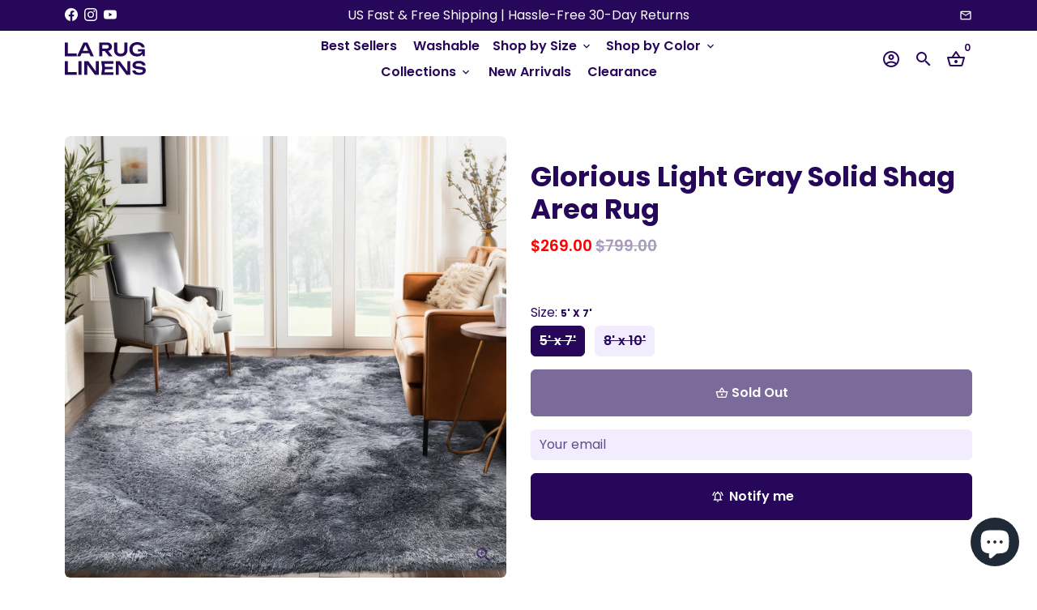

--- FILE ---
content_type: text/html; charset=utf-8
request_url: https://laruglinens.com/products/glosil-glorious-light-gray-solid-shag-area-rug
body_size: 46379
content:
<!doctype html>
<html lang="en">
  <head>
    <!-- Basic page needs -->
    <meta charset="utf-8">
    <meta http-equiv="X-UA-Compatible" content="IE=edge,chrome=1">
    <meta name="viewport" content="width=device-width,initial-scale=1,maximum-scale=1,shrink-to-fit=no">
    <meta name="theme-color" content="#FFFFFF">
    <meta name="apple-mobile-web-app-capable" content="yes">
    <meta name="mobile-web-app-capable" content="yes">
    <meta name="author" content="LA Rug Linens">
    
    <meta name="facebook-domain-verification" content="coqub49j0eca8d5oruyvqf5w2y12jo" />
    <meta name="yandex-verification" content="7e08134c0f454776" />
<!-- Google tag (gtag.js) -->
<script async src="https://www.googletagmanager.com/gtag/js?id=G-SSLD8VC6C1"></script>
<script>
  window.dataLayer = window.dataLayer || [];
  function gtag() { dataLayer.push(arguments); }
  gtag('js', new Date());

  gtag('config', 'G-SSLD8VC6C1');
</script>
<meta name="google-site-verification" content="bTfGM10AtQ2-cY0-k8yEBJIMkvB-XfhFxhC3CTFylYw" />
<!-- Google Tag Manager -->
<script>(function (w, d, s, l, i) {
    w[l] = w[l] || []; w[l].push({
      'gtm.start':
        new Date().getTime(), event: 'gtm.js'
    }); var f = d.getElementsByTagName(s)[0],
      j = d.createElement(s), dl = l != 'dataLayer' ? '&l=' + l : ''; j.async = true; j.src =
        'https://www.googletagmanager.com/gtm.js?id=' + i + dl; f.parentNode.insertBefore(j, f);
  })(window, document, 'script', 'dataLayer', 'GTM-WWR85GL');</script>
<!-- End Google Tag Manager -->
<!-- Google tag (gtag.js) -->
<script async src="https://www.googletagmanager.com/gtag/js?id=G-SGPHKSK7WH"></script>
<script>
  window.dataLayer = window.dataLayer || [];
  function gtag() { dataLayer.push(arguments); }
  gtag('js', new Date());

  gtag('config', 'G-SGPHKSK7WH');
</script>

    <!-- Preconnect external resources -->
    <link rel="preconnect" href="https://cdn.shopify.com" crossorigin>
    <link rel="preconnect" href="https://fonts.shopifycdn.com" crossorigin>
    <link rel="preconnect" href="https://shop.app" crossorigin>
    <link rel="preconnect" href="https://monorail-edge.shopifysvc.com"><link rel="preconnect" href="https://godog.shopifycloud.com"><link rel="preconnect" href="https://pay.google.com" crossorigin>
        <link rel="preconnect" href="https://play.google.com" crossorigin><link rel="preconnect" href="https://www.google.com">
      <link rel="preconnect" href="https://www.gstatic.com">
      <link rel="preconnect" href="https://www.gstatic.com" crossorigin>
      <link rel="preconnect" href="https://fonts.gstatic.com" crossorigin>
      <link rel="preconnect" href="https://www.recaptcha.net" crossorigin><link rel="preconnect" href="https://debutify.com"><!-- Preload assets -->
    <link rel="preload" href="//laruglinens.com/cdn/shop/t/27/assets/theme.scss.css?v=94398031355118225011754553102" as="style">
    <link rel="preload" as="font" href="//laruglinens.com/cdn/fonts/poppins/poppins_n7.56758dcf284489feb014a026f3727f2f20a54626.woff2" type="font/woff2" crossorigin>
    <link rel="preload" as="font" href="//laruglinens.com/cdn/fonts/poppins/poppins_n6.aa29d4918bc243723d56b59572e18228ed0786f6.woff2" type="font/woff2" crossorigin>
    <link rel="preload" as="font" href="//laruglinens.com/cdn/fonts/poppins/poppins_n4.0ba78fa5af9b0e1a374041b3ceaadf0a43b41362.woff2" type="font/woff2" crossorigin>
    <link rel="preload" as="font" href="//laruglinens.com/cdn/shop/t/27/assets/material-icons-outlined.woff2?v=141032514307594503641683421045" type="font/woff2" crossorigin>
    <link rel="preload" href="//laruglinens.com/cdn/shop/t/27/assets/jquery-2.2.3.min.js?v=40203790232134668251683421045" as="script">
    <link rel="preload" href="//laruglinens.com/cdn/shop/t/27/assets/theme.min.js?v=165776310397661684591683421045" as="script">
    <link rel="preload" href="//laruglinens.com/cdn/shop/t/27/assets/lazysizes.min.js?v=46221891067352676611683421045" as="script">
    <link rel="preload" href="//laruglinens.com/cdn/shop/t/27/assets/dbtfy-addons.min.js?v=83539217287924930521728049356" as="script"><link rel="canonical" href="https://laruglinens.com/products/glosil-glorious-light-gray-solid-shag-area-rug"><!-- Fav icon --><link sizes="192x192" rel="shortcut icon" type="image/png" id="favicon" href="//laruglinens.com/cdn/shop/files/la-rug-linens-fav_100x100_crop_center.png?v=1682200869">

    <!-- Title and description -->
    <title>
      Glorious Light Gray Solid Shag Area Rug &ndash; LA Rug Linens
    </title><meta name="description" content="Description Product ID: GLOSIL, Brand: RugBerry, Collection: Glorious, Shape: Rectangular, Style: Shag, Shaggy, Pattern: Solid, Size: 5 x 7 ft, 8 x 10 ft, Color: Light Gray, Grey, Silver, Material: 100% Polypropylene, Weave: Machine Made, Thickness: 2.5 inch, Room: Bedroom, Dining Room, Living Room, Hallway, Office, Ki"><!-- Social meta --><!-- /snippets/social-meta-tags.liquid --><meta property="og:site_name" content="LA Rug Linens">
<meta property="og:url" content="https://laruglinens.com/products/glosil-glorious-light-gray-solid-shag-area-rug">
<meta property="og:title" content="Glorious Light Gray Solid Shag Area Rug">
<meta property="og:type" content="product">
<meta property="og:description" content="Description Product ID: GLOSIL, Brand: RugBerry, Collection: Glorious, Shape: Rectangular, Style: Shag, Shaggy, Pattern: Solid, Size: 5 x 7 ft, 8 x 10 ft, Color: Light Gray, Grey, Silver, Material: 100% Polypropylene, Weave: Machine Made, Thickness: 2.5 inch, Room: Bedroom, Dining Room, Living Room, Hallway, Office, Ki"><meta property="og:price:amount" content="269.00">
  <meta property="og:price:currency" content="USD"><meta property="og:image" content="http://laruglinens.com/cdn/shop/files/image_5d667fa3-9a44-48f1-a968-7698c1f52ff2_1200x1200.jpg?v=1692038445"><meta property="og:image" content="http://laruglinens.com/cdn/shop/files/image_5d667fa3-9a44-48f1-a968-7698c1f52ff2_1200x1200.jpg?v=1692038445"><meta property="og:image" content="http://laruglinens.com/cdn/shop/files/image_5d667fa3-9a44-48f1-a968-7698c1f52ff2_1200x1200.jpg?v=1692038445">
<meta property="og:image:secure_url" content="https://laruglinens.com/cdn/shop/files/image_5d667fa3-9a44-48f1-a968-7698c1f52ff2_1200x1200.jpg?v=1692038445"><meta property="og:image:secure_url" content="https://laruglinens.com/cdn/shop/files/image_5d667fa3-9a44-48f1-a968-7698c1f52ff2_1200x1200.jpg?v=1692038445"><meta property="og:image:secure_url" content="https://laruglinens.com/cdn/shop/files/image_5d667fa3-9a44-48f1-a968-7698c1f52ff2_1200x1200.jpg?v=1692038445"><meta name="twitter:card" content="summary_large_image">
<meta name="twitter:title" content="Glorious Light Gray Solid Shag Area Rug">
<meta name="twitter:description" content="Description Product ID: GLOSIL, Brand: RugBerry, Collection: Glorious, Shape: Rectangular, Style: Shag, Shaggy, Pattern: Solid, Size: 5 x 7 ft, 8 x 10 ft, Color: Light Gray, Grey, Silver, Material: 100% Polypropylene, Weave: Machine Made, Thickness: 2.5 inch, Room: Bedroom, Dining Room, Living Room, Hallway, Office, Ki">
<!-- CSS  -->
    <link href="//laruglinens.com/cdn/shop/t/27/assets/theme.scss.css?v=94398031355118225011754553102" rel="stylesheet" type="text/css" media="all" />
<!-- Load fonts independently to prevent rendering blocks -->
    <style>
      @font-face {
  font-family: Poppins;
  font-weight: 700;
  font-style: normal;
  font-display: swap;
  src: url("//laruglinens.com/cdn/fonts/poppins/poppins_n7.56758dcf284489feb014a026f3727f2f20a54626.woff2") format("woff2"),
       url("//laruglinens.com/cdn/fonts/poppins/poppins_n7.f34f55d9b3d3205d2cd6f64955ff4b36f0cfd8da.woff") format("woff");
}

      @font-face {
  font-family: Poppins;
  font-weight: 600;
  font-style: normal;
  font-display: swap;
  src: url("//laruglinens.com/cdn/fonts/poppins/poppins_n6.aa29d4918bc243723d56b59572e18228ed0786f6.woff2") format("woff2"),
       url("//laruglinens.com/cdn/fonts/poppins/poppins_n6.5f815d845fe073750885d5b7e619ee00e8111208.woff") format("woff");
}

      @font-face {
  font-family: Poppins;
  font-weight: 400;
  font-style: normal;
  font-display: swap;
  src: url("//laruglinens.com/cdn/fonts/poppins/poppins_n4.0ba78fa5af9b0e1a374041b3ceaadf0a43b41362.woff2") format("woff2"),
       url("//laruglinens.com/cdn/fonts/poppins/poppins_n4.214741a72ff2596839fc9760ee7a770386cf16ca.woff") format("woff");
}

      @font-face {
  font-family: Poppins;
  font-weight: 700;
  font-style: normal;
  font-display: swap;
  src: url("//laruglinens.com/cdn/fonts/poppins/poppins_n7.56758dcf284489feb014a026f3727f2f20a54626.woff2") format("woff2"),
       url("//laruglinens.com/cdn/fonts/poppins/poppins_n7.f34f55d9b3d3205d2cd6f64955ff4b36f0cfd8da.woff") format("woff");
}

      @font-face {
  font-family: Poppins;
  font-weight: 400;
  font-style: italic;
  font-display: swap;
  src: url("//laruglinens.com/cdn/fonts/poppins/poppins_i4.846ad1e22474f856bd6b81ba4585a60799a9f5d2.woff2") format("woff2"),
       url("//laruglinens.com/cdn/fonts/poppins/poppins_i4.56b43284e8b52fc64c1fd271f289a39e8477e9ec.woff") format("woff");
}

      @font-face {
  font-family: Poppins;
  font-weight: 700;
  font-style: italic;
  font-display: swap;
  src: url("//laruglinens.com/cdn/fonts/poppins/poppins_i7.42fd71da11e9d101e1e6c7932199f925f9eea42d.woff2") format("woff2"),
       url("//laruglinens.com/cdn/fonts/poppins/poppins_i7.ec8499dbd7616004e21155106d13837fff4cf556.woff") format("woff");
}

      @font-face {
  font-family: Poppins;
  font-weight: 900;
  font-style: normal;
  font-display: swap;
  src: url("//laruglinens.com/cdn/fonts/poppins/poppins_n9.eb6b9ef01b62e777a960bfd02fc9fb4918cd3eab.woff2") format("woff2"),
       url("//laruglinens.com/cdn/fonts/poppins/poppins_n9.6501a5bd018e348b6d5d6e8c335f9e7d32a80c36.woff") format("woff");
}

      @font-face {
        font-family: Material Icons Outlined;
        font-weight: 400;
        font-style: normal;
        font-display: block;
        src: url(//laruglinens.com/cdn/shop/t/27/assets/material-icons-outlined.woff2?v=141032514307594503641683421045) format("woff2");
      }
    </style>

    <!-- Google Tag Manager -->
<!---->

    <!-- Theme strings and settings --><script>
  window.theme = window.theme || {};

  theme.routes = {
    predictive_search_url: "\/search\/suggest",
    cart_url: "\/cart"
  };

  theme.settings = {
    cartType: "page",
    enableCartMessage: false,
    saleType: "amount",
    stickyHeader: true,
    heightHeader: 70,
    heightHeaderMobile: 60,
    icon: "material-icons-outlined",
    currencyOriginalPrice: true,
    customCurrency: false,
    facebookPageId: "",
    dbtfyATCAnimationType: "shakeX",
    dbtfyATCAnimationInterval: 10,
    dbtfyShopProtectImage: true,
    dbtfyShopProtectDrag: true,
    dbtfyShopProtectTextProduct: true,
    dbtfyShopProtectTextArticle: true,
    dbtfyShopProtectCollection: true,
    dbtfySkipCart: false,
    isSearchEnabled: true,
    enableHistoryState: true,
    customScript: "",
    dbtfyInactiveTabFirstMessage: "👀 Don\u0026#39;t forget this...",
    dbtfyInactiveTabSecondMessage: "👀 Come back!",
    dbtfyInactiveTabDelay: 1,
    faviconImage: "\/\/laruglinens.com\/cdn\/shop\/files\/la-rug-linens-fav_100x100_crop_center.png?v=1682200869",
    cartFaviconImage:"",
    dbtfyCartSavings: true,
    dbtfyCookieBoxEUOnly: true,
    dbtfyGiftWrap: false,
    dbtfyDeliveryDateRequired: false,
    dbtfyOrderFeedbackRequired: false
  };

  theme.variables = {
    small: 769,
    postSmall: 769.1,
    animationDuration: 600,
    animationSlow: 1000,
    transitionSpeed: 300,
    addonsLink: "\/\/laruglinens.com\/cdn\/shop\/t\/27\/assets\/dbtfy-addons.min.js?v=83539217287924930521728049356",
    fastClickPluginLink: "\/\/laruglinens.com\/cdn\/shop\/t\/27\/assets\/FastClick.js?v=80848051190165111191683421045",
    jQueryUIPluginLink: "\/\/laruglinens.com\/cdn\/shop\/t\/27\/assets\/jquery-ui.min.js?v=70596825350812787271683421045",
    jQueryUIAutocompletePluginLink: "\/\/laruglinens.com\/cdn\/shop\/t\/27\/assets\/jquery.ui.autocomplete.scroll.min.js?v=65694924680175604831683421045",
    jQueryExitIntentPluginLink: "\/\/laruglinens.com\/cdn\/shop\/t\/27\/assets\/jquery.exitintent.min.js?v=141936771459652646111683421045",
    trackingPluginLink: "\/\/www.17track.net\/externalcall.js",
    speedBoosterPluginLink: "\/\/laruglinens.com\/cdn\/shop\/t\/27\/assets\/instant.page.min.js?v=48382595191374339231683421045",
    ajaxinatePluginLink: "\/\/laruglinens.com\/cdn\/shop\/t\/27\/assets\/infinite-scroll.min.js?v=117414503875394727771683421045",
    datePickerPluginLink: "\/\/laruglinens.com\/cdn\/shop\/t\/27\/assets\/flatpickr.min.js?v=102895051017460611671683421045",
    cartCount: 0,
    shopLocales: [{"shop_locale":{"locale":"en","enabled":true,"primary":true,"published":true}}],
    productPlaceholderSvg: "\u003csvg class=\"placeholder-svg\" xmlns=\"http:\/\/www.w3.org\/2000\/svg\" viewBox=\"0 0 525.5 525.5\"\u003e\u003cpath d=\"M375.5 345.2c0-.1 0-.1 0 0 0-.1 0-.1 0 0-1.1-2.9-2.3-5.5-3.4-7.8-1.4-4.7-2.4-13.8-.5-19.8 3.4-10.6 3.6-40.6 1.2-54.5-2.3-14-12.3-29.8-18.5-36.9-5.3-6.2-12.8-14.9-15.4-17.9 8.6-5.6 13.3-13.3 14-23 0-.3 0-.6.1-.8.4-4.1-.6-9.9-3.9-13.5-2.1-2.3-4.8-3.5-8-3.5h-54.9c-.8-7.1-3-13-5.2-17.5-6.8-13.9-12.5-16.5-21.2-16.5h-.7c-8.7 0-14.4 2.5-21.2 16.5-2.2 4.5-4.4 10.4-5.2 17.5h-48.5c-3.2 0-5.9 1.2-8 3.5-3.2 3.6-4.3 9.3-3.9 13.5 0 .2 0 .5.1.8.7 9.8 5.4 17.4 14 23-2.6 3.1-10.1 11.7-15.4 17.9-6.1 7.2-16.1 22.9-18.5 36.9-2.2 13.3-1.2 47.4 1 54.9 1.1 3.8 1.4 14.5-.2 19.4-1.2 2.4-2.3 5-3.4 7.9-4.4 11.6-6.2 26.3-5 32.6 1.8 9.9 16.5 14.4 29.4 14.4h176.8c12.9 0 27.6-4.5 29.4-14.4 1.2-6.5-.5-21.1-5-32.7zm-97.7-178c.3-3.2.8-10.6-.2-18 2.4 4.3 5 10.5 5.9 18h-5.7zm-36.3-17.9c-1 7.4-.5 14.8-.2 18h-5.7c.9-7.5 3.5-13.7 5.9-18zm4.5-6.9c0-.1.1-.2.1-.4 4.4-5.3 8.4-5.8 13.1-5.8h.7c4.7 0 8.7.6 13.1 5.8 0 .1 0 .2.1.4 3.2 8.9 2.2 21.2 1.8 25h-30.7c-.4-3.8-1.3-16.1 1.8-25zm-70.7 42.5c0-.3 0-.6-.1-.9-.3-3.4.5-8.4 3.1-11.3 1-1.1 2.1-1.7 3.4-2.1l-.6.6c-2.8 3.1-3.7 8.1-3.3 11.6 0 .2 0 .5.1.8.3 3.5.9 11.7 10.6 18.8.3.2.8.2 1-.2.2-.3.2-.8-.2-1-9.2-6.7-9.8-14.4-10-17.7 0-.3 0-.6-.1-.8-.3-3.2.5-7.7 3-10.5.8-.8 1.7-1.5 2.6-1.9h155.7c1 .4 1.9 1.1 2.6 1.9 2.5 2.8 3.3 7.3 3 10.5 0 .2 0 .5-.1.8-.3 3.6-1 13.1-13.8 20.1-.3.2-.5.6-.3 1 .1.2.4.4.6.4.1 0 .2 0 .3-.1 13.5-7.5 14.3-17.5 14.6-21.3 0-.3 0-.5.1-.8.4-3.5-.5-8.5-3.3-11.6l-.6-.6c1.3.4 2.5 1.1 3.4 2.1 2.6 2.9 3.5 7.9 3.1 11.3 0 .3 0 .6-.1.9-1.5 20.9-23.6 31.4-65.5 31.4h-43.8c-41.8 0-63.9-10.5-65.4-31.4zm91 89.1h-7c0-1.5 0-3-.1-4.2-.2-12.5-2.2-31.1-2.7-35.1h3.6c.8 0 1.4-.6 1.4-1.4v-14.1h2.4v14.1c0 .8.6 1.4 1.4 1.4h3.7c-.4 3.9-2.4 22.6-2.7 35.1v4.2zm65.3 11.9h-16.8c-.4 0-.7.3-.7.7 0 .4.3.7.7.7h16.8v2.8h-62.2c0-.9-.1-1.9-.1-2.8h33.9c.4 0 .7-.3.7-.7 0-.4-.3-.7-.7-.7h-33.9c-.1-3.2-.1-6.3-.1-9h62.5v9zm-12.5 24.4h-6.3l.2-1.6h5.9l.2 1.6zm-5.8-4.5l1.6-12.3h2l1.6 12.3h-5.2zm-57-19.9h-62.4v-9h62.5c0 2.7 0 5.8-.1 9zm-62.4 1.4h62.4c0 .9-.1 1.8-.1 2.8H194v-2.8zm65.2 0h7.3c0 .9.1 1.8.1 2.8H259c.1-.9.1-1.8.1-2.8zm7.2-1.4h-7.2c.1-3.2.1-6.3.1-9h7c0 2.7 0 5.8.1 9zm-7.7-66.7v6.8h-9v-6.8h9zm-8.9 8.3h9v.7h-9v-.7zm0 2.1h9v2.3h-9v-2.3zm26-1.4h-9v-.7h9v.7zm-9 3.7v-2.3h9v2.3h-9zm9-5.9h-9v-6.8h9v6.8zm-119.3 91.1c-2.1-7.1-3-40.9-.9-53.6 2.2-13.5 11.9-28.6 17.8-35.6 5.6-6.5 13.5-15.7 15.7-18.3 11.4 6.4 28.7 9.6 51.8 9.6h6v14.1c0 .8.6 1.4 1.4 1.4h5.4c.3 3.1 2.4 22.4 2.7 35.1 0 1.2.1 2.6.1 4.2h-63.9c-.8 0-1.4.6-1.4 1.4v16.1c0 .8.6 1.4 1.4 1.4H256c-.8 11.8-2.8 24.7-8 33.3-2.6 4.4-4.9 8.5-6.9 12.2-.4.7-.1 1.6.6 1.9.2.1.4.2.6.2.5 0 1-.3 1.3-.8 1.9-3.7 4.2-7.7 6.8-12.1 5.4-9.1 7.6-22.5 8.4-34.7h7.8c.7 11.2 2.6 23.5 7.1 32.4.2.5.8.8 1.3.8.2 0 .4 0 .6-.2.7-.4 1-1.2.6-1.9-4.3-8.5-6.1-20.3-6.8-31.1H312l-2.4 18.6c-.1.4.1.8.3 1.1.3.3.7.5 1.1.5h9.6c.4 0 .8-.2 1.1-.5.3-.3.4-.7.3-1.1l-2.4-18.6H333c.8 0 1.4-.6 1.4-1.4v-16.1c0-.8-.6-1.4-1.4-1.4h-63.9c0-1.5 0-2.9.1-4.2.2-12.7 2.3-32 2.7-35.1h5.2c.8 0 1.4-.6 1.4-1.4v-14.1h6.2c23.1 0 40.4-3.2 51.8-9.6 2.3 2.6 10.1 11.8 15.7 18.3 5.9 6.9 15.6 22.1 17.8 35.6 2.2 13.4 2 43.2-1.1 53.1-1.2 3.9-1.4 8.7-1 13-1.7-2.8-2.9-4.4-3-4.6-.2-.3-.6-.5-.9-.6h-.5c-.2 0-.4.1-.5.2-.6.5-.8 1.4-.3 2 0 0 .2.3.5.8 1.4 2.1 5.6 8.4 8.9 16.7h-42.9v-43.8c0-.8-.6-1.4-1.4-1.4s-1.4.6-1.4 1.4v44.9c0 .1-.1.2-.1.3 0 .1 0 .2.1.3v9c-1.1 2-3.9 3.7-10.5 3.7h-7.5c-.4 0-.7.3-.7.7 0 .4.3.7.7.7h7.5c5 0 8.5-.9 10.5-2.8-.1 3.1-1.5 6.5-10.5 6.5H210.4c-9 0-10.5-3.4-10.5-6.5 2 1.9 5.5 2.8 10.5 2.8h67.4c.4 0 .7-.3.7-.7 0-.4-.3-.7-.7-.7h-67.4c-6.7 0-9.4-1.7-10.5-3.7v-54.5c0-.8-.6-1.4-1.4-1.4s-1.4.6-1.4 1.4v43.8h-43.6c4.2-10.2 9.4-17.4 9.5-17.5.5-.6.3-1.5-.3-2s-1.5-.3-2 .3c-.1.2-1.4 2-3.2 5 .1-4.9-.4-10.2-1.1-12.8zm221.4 60.2c-1.5 8.3-14.9 12-26.6 12H174.4c-11.8 0-25.1-3.8-26.6-12-1-5.7.6-19.3 4.6-30.2H197v9.8c0 6.4 4.5 9.7 13.4 9.7h105.4c8.9 0 13.4-3.3 13.4-9.7v-9.8h44c4 10.9 5.6 24.5 4.6 30.2z\"\/\u003e\u003cpath d=\"M286.1 359.3c0 .4.3.7.7.7h14.7c.4 0 .7-.3.7-.7 0-.4-.3-.7-.7-.7h-14.7c-.3 0-.7.3-.7.7zm5.3-145.6c13.5-.5 24.7-2.3 33.5-5.3.4-.1.6-.5.4-.9-.1-.4-.5-.6-.9-.4-8.6 3-19.7 4.7-33 5.2-.4 0-.7.3-.7.7 0 .4.3.7.7.7zm-11.3.1c.4 0 .7-.3.7-.7 0-.4-.3-.7-.7-.7H242c-19.9 0-35.3-2.5-45.9-7.4-.4-.2-.8 0-.9.3-.2.4 0 .8.3.9 10.8 5 26.4 7.5 46.5 7.5h38.1zm-7.2 116.9c.4.1.9.1 1.4.1 1.7 0 3.4-.7 4.7-1.9 1.4-1.4 1.9-3.2 1.5-5-.2-.8-.9-1.2-1.7-1.1-.8.2-1.2.9-1.1 1.7.3 1.2-.4 2-.7 2.4-.9.9-2.2 1.3-3.4 1-.8-.2-1.5.3-1.7 1.1s.2 1.5 1 1.7z\"\/\u003e\u003cpath d=\"M275.5 331.6c-.8 0-1.4.6-1.5 1.4 0 .8.6 1.4 1.4 1.5h.3c3.6 0 7-2.8 7.7-6.3.2-.8-.4-1.5-1.1-1.7-.8-.2-1.5.4-1.7 1.1-.4 2.3-2.8 4.2-5.1 4zm5.4 1.6c-.6.5-.6 1.4-.1 2 1.1 1.3 2.5 2.2 4.2 2.8.2.1.3.1.5.1.6 0 1.1-.3 1.3-.9.3-.7-.1-1.6-.8-1.8-1.2-.5-2.2-1.2-3-2.1-.6-.6-1.5-.6-2.1-.1zm-38.2 12.7c.5 0 .9 0 1.4-.1.8-.2 1.3-.9 1.1-1.7-.2-.8-.9-1.3-1.7-1.1-1.2.3-2.5-.1-3.4-1-.4-.4-1-1.2-.8-2.4.2-.8-.3-1.5-1.1-1.7-.8-.2-1.5.3-1.7 1.1-.4 1.8.1 3.7 1.5 5 1.2 1.2 2.9 1.9 4.7 1.9z\"\/\u003e\u003cpath d=\"M241.2 349.6h.3c.8 0 1.4-.7 1.4-1.5s-.7-1.4-1.5-1.4c-2.3.1-4.6-1.7-5.1-4-.2-.8-.9-1.3-1.7-1.1-.8.2-1.3.9-1.1 1.7.7 3.5 4.1 6.3 7.7 6.3zm-9.7 3.6c.2 0 .3 0 .5-.1 1.6-.6 3-1.6 4.2-2.8.5-.6.5-1.5-.1-2s-1.5-.5-2 .1c-.8.9-1.8 1.6-3 2.1-.7.3-1.1 1.1-.8 1.8 0 .6.6.9 1.2.9z\"\/\u003e\u003c\/svg\u003e"
  };

  theme.strings = {
    zoomClose: "Close (Esc)",
    zoomPrev: "Previous (Left arrow key)",
    zoomNext: "Next (Right arrow key)",
    moneyFormat: "${{amount}}",
    moneyWithCurrencyFormat: "${{amount}} USD",
    currencyFormat: "money_format",
    saveFormat: "Save {{ saved_amount }}",
    addressError: "Error looking up that address",
    addressNoResults: "No results for that address",
    addressQueryLimit: "You have exceeded the Google API usage limit. Consider upgrading to a \u003ca href=\"https:\/\/developers.google.com\/maps\/premium\/usage-limits\"\u003ePremium Plan\u003c\/a\u003e.",
    authError: "There was a problem authenticating your Google Maps account.",
    cartCookie: "Enable cookies to use the shopping cart",
    addToCart: "Add to Cart",
    soldOut: "Sold Out",
    unavailable: "Unavailable",
    regularPrice: "Regular price",
    salePrice: "Sale price",
    saveLabel: "Save {{ saved_amount }}",
    quantityLabel: "Quantity",
    closeText: "close (esc)",
    shopCurrency: "USD",
    months: {
      full: {
        1: "January",
        2: "February",
        3: "March",
        4: "April",
        5: "May",
        6: "June",
        7: "July",
        8: "August",
        9: "September",
        10: "October",
        11: "November",
        12: "December"
      },
      short: {
        1: "Jan",
        2: "Feb",
        3: "Mar",
        4: "Apr",
        5: "May",
        6: "Jun",
        7: "Jul",
        8: "Aug",
        9: "Sep",
        10: "Oct",
        11: "Nov",
        12: "Dec"
      }
    },
    weekdays: {
      full: {
        0: "Sunday",
        1: "Monday",
        2: "Tuesday",
        3: "Wednesday",
        4: "Thursday",
        5: "Friday",
        6: "Saturday"
      },
      short: {
        0: "Sun",
        1: "Mon",
        2: "Tue",
        3: "Wed",
        4: "Thu",
        5: "Fri",
        6: "Sat"
      }
    },
    agreeTermsWarningMessage: "You must agree with the terms and conditions of sales to check out.",
    deliveryDateWarningMessage: "Make a selection to continue",shopPrimaryLocale: "en",};

  theme.addons = {"addons": {"dbtfy_addtocart_animation": false,"dbtfy_age_check": false, "dbtfy_agree_to_terms": false,"dbtfy_automatic_geolocation": false,"dbtfy_back_in_stock": true ,"dbtfy_cart_favicon": true,"dbtfy_cart_discount": true,"dbtfy_cart_goal": false,"dbtfy_cart_reminder": false,"dbtfy_cart_savings": true,"dbtfy_cart_upsell": false,"dbtfy_collection_addtocart": true,"dbtfy_collection_filters": true,"dbtfy_color_swatches": true,"dbtfy_cookie_box": true,"dbtfy_custom_currencies": false,"dbtfy_customizable_products": true,"dbtfy_delivery_date": false,"dbtfy_delivery_time": false,"dbtfy_discount_saved": true,"dbtfy_facebook_messenger": false,"dbtfy_faq_page": true,"dbtfy_gift_wrap": false,"dbtfy_infinite_scroll": true,"dbtfy_inactive_tab_message": true,"dbtfy_instagram_feed": false,"dbtfy_inventory_quantity": true,"dbtfy_linked_options": false ,"dbtfy_mega_menu": false,"dbtfy_menu_bar": true,"dbtfy_minimum_order": false,"dbtfy_newsletter_popup": false,"dbtfy_order_feedback": false,"dbtfy_order_tracking": true,"dbtfy_page_speed_booster": true,"dbtfy_page_transition": false,"dbtfy_pricing_table": true,"dbtfy_product_bullet_points": true,"dbtfy_product_image_crop": true,"dbtfy_product_swatches": true,"dbtfy_product_tabs": true,"dbtfy_quantity_breaks": false,"dbtfy_quick_compare": false,"dbtfy_quick_view": true,"dbtfy_recently_viewed": true,"dbtfy_shop_protect": true,"dbtfy_skip_cart": false,"dbtfy_size_chart": true,"dbtfy_smart_search": true,"dbtfy_social_discount": false,"dbtfy_sticky_addtocart": true,"dbtfy_synced_variant_image": true,"dbtfy_trust_badge": false,"dbtfy_upsell_bundles": false,"dbtfy_upsell_popup": false,"dbtfy_wish_list": true}}



  window.lazySizesConfig = window.lazySizesConfig || {};
  window.lazySizesConfig.customMedia = {
    "--small": `(max-width: ${theme.variables.small}px)`
  };
</script>
<!-- JS -->
    <script src="//laruglinens.com/cdn/shop/t/27/assets/jquery-2.2.3.min.js?v=40203790232134668251683421045" type="text/javascript"></script>

    <script src="//laruglinens.com/cdn/shop/t/27/assets/theme.min.js?v=165776310397661684591683421045" defer="defer"></script>

    <script src="//laruglinens.com/cdn/shop/t/27/assets/lazysizes.min.js?v=46221891067352676611683421045" async="async"></script><!-- Header hook for plugins -->
    <script>window.performance && window.performance.mark && window.performance.mark('shopify.content_for_header.start');</script><meta name="google-site-verification" content="n3lZ-Cx06PXOK7XdYnecPcyQOuLdea88k7oS8XtKHlg">
<meta id="shopify-digital-wallet" name="shopify-digital-wallet" content="/15909087/digital_wallets/dialog">
<meta name="shopify-checkout-api-token" content="2466356edafeb32c95ded35673a84400">
<meta id="in-context-paypal-metadata" data-shop-id="15909087" data-venmo-supported="false" data-environment="production" data-locale="en_US" data-paypal-v4="true" data-currency="USD">
<link rel="alternate" type="application/json+oembed" href="https://laruglinens.com/products/glosil-glorious-light-gray-solid-shag-area-rug.oembed">
<script async="async" src="/checkouts/internal/preloads.js?locale=en-US"></script>
<link rel="preconnect" href="https://shop.app" crossorigin="anonymous">
<script async="async" src="https://shop.app/checkouts/internal/preloads.js?locale=en-US&shop_id=15909087" crossorigin="anonymous"></script>
<script id="apple-pay-shop-capabilities" type="application/json">{"shopId":15909087,"countryCode":"US","currencyCode":"USD","merchantCapabilities":["supports3DS"],"merchantId":"gid:\/\/shopify\/Shop\/15909087","merchantName":"LA Rug Linens","requiredBillingContactFields":["postalAddress","email","phone"],"requiredShippingContactFields":["postalAddress","email","phone"],"shippingType":"shipping","supportedNetworks":["visa","masterCard","amex","discover","elo","jcb"],"total":{"type":"pending","label":"LA Rug Linens","amount":"1.00"},"shopifyPaymentsEnabled":true,"supportsSubscriptions":true}</script>
<script id="shopify-features" type="application/json">{"accessToken":"2466356edafeb32c95ded35673a84400","betas":["rich-media-storefront-analytics"],"domain":"laruglinens.com","predictiveSearch":true,"shopId":15909087,"locale":"en"}</script>
<script>var Shopify = Shopify || {};
Shopify.shop = "la-interiors-and-gifts.myshopify.com";
Shopify.locale = "en";
Shopify.currency = {"active":"USD","rate":"1.0"};
Shopify.country = "US";
Shopify.theme = {"name":"LA Rug Linens (M6 HM)","id":131053060263,"schema_name":"Debutify","schema_version":"4.10.3","theme_store_id":null,"role":"main"};
Shopify.theme.handle = "null";
Shopify.theme.style = {"id":null,"handle":null};
Shopify.cdnHost = "laruglinens.com/cdn";
Shopify.routes = Shopify.routes || {};
Shopify.routes.root = "/";</script>
<script type="module">!function(o){(o.Shopify=o.Shopify||{}).modules=!0}(window);</script>
<script>!function(o){function n(){var o=[];function n(){o.push(Array.prototype.slice.apply(arguments))}return n.q=o,n}var t=o.Shopify=o.Shopify||{};t.loadFeatures=n(),t.autoloadFeatures=n()}(window);</script>
<script>
  window.ShopifyPay = window.ShopifyPay || {};
  window.ShopifyPay.apiHost = "shop.app\/pay";
  window.ShopifyPay.redirectState = null;
</script>
<script id="shop-js-analytics" type="application/json">{"pageType":"product"}</script>
<script defer="defer" async type="module" src="//laruglinens.com/cdn/shopifycloud/shop-js/modules/v2/client.init-shop-cart-sync_C5BV16lS.en.esm.js"></script>
<script defer="defer" async type="module" src="//laruglinens.com/cdn/shopifycloud/shop-js/modules/v2/chunk.common_CygWptCX.esm.js"></script>
<script type="module">
  await import("//laruglinens.com/cdn/shopifycloud/shop-js/modules/v2/client.init-shop-cart-sync_C5BV16lS.en.esm.js");
await import("//laruglinens.com/cdn/shopifycloud/shop-js/modules/v2/chunk.common_CygWptCX.esm.js");

  window.Shopify.SignInWithShop?.initShopCartSync?.({"fedCMEnabled":true,"windoidEnabled":true});

</script>
<script defer="defer" async type="module" src="//laruglinens.com/cdn/shopifycloud/shop-js/modules/v2/client.payment-terms_CZxnsJam.en.esm.js"></script>
<script defer="defer" async type="module" src="//laruglinens.com/cdn/shopifycloud/shop-js/modules/v2/chunk.common_CygWptCX.esm.js"></script>
<script defer="defer" async type="module" src="//laruglinens.com/cdn/shopifycloud/shop-js/modules/v2/chunk.modal_D71HUcav.esm.js"></script>
<script type="module">
  await import("//laruglinens.com/cdn/shopifycloud/shop-js/modules/v2/client.payment-terms_CZxnsJam.en.esm.js");
await import("//laruglinens.com/cdn/shopifycloud/shop-js/modules/v2/chunk.common_CygWptCX.esm.js");
await import("//laruglinens.com/cdn/shopifycloud/shop-js/modules/v2/chunk.modal_D71HUcav.esm.js");

  
</script>
<script>
  window.Shopify = window.Shopify || {};
  if (!window.Shopify.featureAssets) window.Shopify.featureAssets = {};
  window.Shopify.featureAssets['shop-js'] = {"shop-cart-sync":["modules/v2/client.shop-cart-sync_ZFArdW7E.en.esm.js","modules/v2/chunk.common_CygWptCX.esm.js"],"init-fed-cm":["modules/v2/client.init-fed-cm_CmiC4vf6.en.esm.js","modules/v2/chunk.common_CygWptCX.esm.js"],"shop-button":["modules/v2/client.shop-button_tlx5R9nI.en.esm.js","modules/v2/chunk.common_CygWptCX.esm.js"],"shop-cash-offers":["modules/v2/client.shop-cash-offers_DOA2yAJr.en.esm.js","modules/v2/chunk.common_CygWptCX.esm.js","modules/v2/chunk.modal_D71HUcav.esm.js"],"init-windoid":["modules/v2/client.init-windoid_sURxWdc1.en.esm.js","modules/v2/chunk.common_CygWptCX.esm.js"],"shop-toast-manager":["modules/v2/client.shop-toast-manager_ClPi3nE9.en.esm.js","modules/v2/chunk.common_CygWptCX.esm.js"],"init-shop-email-lookup-coordinator":["modules/v2/client.init-shop-email-lookup-coordinator_B8hsDcYM.en.esm.js","modules/v2/chunk.common_CygWptCX.esm.js"],"init-shop-cart-sync":["modules/v2/client.init-shop-cart-sync_C5BV16lS.en.esm.js","modules/v2/chunk.common_CygWptCX.esm.js"],"avatar":["modules/v2/client.avatar_BTnouDA3.en.esm.js"],"pay-button":["modules/v2/client.pay-button_FdsNuTd3.en.esm.js","modules/v2/chunk.common_CygWptCX.esm.js"],"init-customer-accounts":["modules/v2/client.init-customer-accounts_DxDtT_ad.en.esm.js","modules/v2/client.shop-login-button_C5VAVYt1.en.esm.js","modules/v2/chunk.common_CygWptCX.esm.js","modules/v2/chunk.modal_D71HUcav.esm.js"],"init-shop-for-new-customer-accounts":["modules/v2/client.init-shop-for-new-customer-accounts_ChsxoAhi.en.esm.js","modules/v2/client.shop-login-button_C5VAVYt1.en.esm.js","modules/v2/chunk.common_CygWptCX.esm.js","modules/v2/chunk.modal_D71HUcav.esm.js"],"shop-login-button":["modules/v2/client.shop-login-button_C5VAVYt1.en.esm.js","modules/v2/chunk.common_CygWptCX.esm.js","modules/v2/chunk.modal_D71HUcav.esm.js"],"init-customer-accounts-sign-up":["modules/v2/client.init-customer-accounts-sign-up_CPSyQ0Tj.en.esm.js","modules/v2/client.shop-login-button_C5VAVYt1.en.esm.js","modules/v2/chunk.common_CygWptCX.esm.js","modules/v2/chunk.modal_D71HUcav.esm.js"],"shop-follow-button":["modules/v2/client.shop-follow-button_Cva4Ekp9.en.esm.js","modules/v2/chunk.common_CygWptCX.esm.js","modules/v2/chunk.modal_D71HUcav.esm.js"],"checkout-modal":["modules/v2/client.checkout-modal_BPM8l0SH.en.esm.js","modules/v2/chunk.common_CygWptCX.esm.js","modules/v2/chunk.modal_D71HUcav.esm.js"],"lead-capture":["modules/v2/client.lead-capture_Bi8yE_yS.en.esm.js","modules/v2/chunk.common_CygWptCX.esm.js","modules/v2/chunk.modal_D71HUcav.esm.js"],"shop-login":["modules/v2/client.shop-login_D6lNrXab.en.esm.js","modules/v2/chunk.common_CygWptCX.esm.js","modules/v2/chunk.modal_D71HUcav.esm.js"],"payment-terms":["modules/v2/client.payment-terms_CZxnsJam.en.esm.js","modules/v2/chunk.common_CygWptCX.esm.js","modules/v2/chunk.modal_D71HUcav.esm.js"]};
</script>
<script>(function() {
  var isLoaded = false;
  function asyncLoad() {
    if (isLoaded) return;
    isLoaded = true;
    var urls = ["https:\/\/app-countdown-pro.carecart.io\/lib\/stockcountdown.js?shop=la-interiors-and-gifts.myshopify.com","https:\/\/cdn1.stamped.io\/files\/widget.min.js?shop=la-interiors-and-gifts.myshopify.com","https:\/\/reviews.debutify.com\/js\/installed.js?shop=la-interiors-and-gifts.myshopify.com"];
    for (var i = 0; i < urls.length; i++) {
      var s = document.createElement('script');
      s.type = 'text/javascript';
      s.async = true;
      s.src = urls[i];
      var x = document.getElementsByTagName('script')[0];
      x.parentNode.insertBefore(s, x);
    }
  };
  if(window.attachEvent) {
    window.attachEvent('onload', asyncLoad);
  } else {
    window.addEventListener('load', asyncLoad, false);
  }
})();</script>
<script id="__st">var __st={"a":15909087,"offset":-28800,"reqid":"193aee53-29a0-4484-811d-6418f6f12a55-1768635461","pageurl":"laruglinens.com\/products\/glosil-glorious-light-gray-solid-shag-area-rug","u":"4bd94e9d5456","p":"product","rtyp":"product","rid":733963190326};</script>
<script>window.ShopifyPaypalV4VisibilityTracking = true;</script>
<script id="captcha-bootstrap">!function(){'use strict';const t='contact',e='account',n='new_comment',o=[[t,t],['blogs',n],['comments',n],[t,'customer']],c=[[e,'customer_login'],[e,'guest_login'],[e,'recover_customer_password'],[e,'create_customer']],r=t=>t.map((([t,e])=>`form[action*='/${t}']:not([data-nocaptcha='true']) input[name='form_type'][value='${e}']`)).join(','),a=t=>()=>t?[...document.querySelectorAll(t)].map((t=>t.form)):[];function s(){const t=[...o],e=r(t);return a(e)}const i='password',u='form_key',d=['recaptcha-v3-token','g-recaptcha-response','h-captcha-response',i],f=()=>{try{return window.sessionStorage}catch{return}},m='__shopify_v',_=t=>t.elements[u];function p(t,e,n=!1){try{const o=window.sessionStorage,c=JSON.parse(o.getItem(e)),{data:r}=function(t){const{data:e,action:n}=t;return t[m]||n?{data:e,action:n}:{data:t,action:n}}(c);for(const[e,n]of Object.entries(r))t.elements[e]&&(t.elements[e].value=n);n&&o.removeItem(e)}catch(o){console.error('form repopulation failed',{error:o})}}const l='form_type',E='cptcha';function T(t){t.dataset[E]=!0}const w=window,h=w.document,L='Shopify',v='ce_forms',y='captcha';let A=!1;((t,e)=>{const n=(g='f06e6c50-85a8-45c8-87d0-21a2b65856fe',I='https://cdn.shopify.com/shopifycloud/storefront-forms-hcaptcha/ce_storefront_forms_captcha_hcaptcha.v1.5.2.iife.js',D={infoText:'Protected by hCaptcha',privacyText:'Privacy',termsText:'Terms'},(t,e,n)=>{const o=w[L][v],c=o.bindForm;if(c)return c(t,g,e,D).then(n);var r;o.q.push([[t,g,e,D],n]),r=I,A||(h.body.append(Object.assign(h.createElement('script'),{id:'captcha-provider',async:!0,src:r})),A=!0)});var g,I,D;w[L]=w[L]||{},w[L][v]=w[L][v]||{},w[L][v].q=[],w[L][y]=w[L][y]||{},w[L][y].protect=function(t,e){n(t,void 0,e),T(t)},Object.freeze(w[L][y]),function(t,e,n,w,h,L){const[v,y,A,g]=function(t,e,n){const i=e?o:[],u=t?c:[],d=[...i,...u],f=r(d),m=r(i),_=r(d.filter((([t,e])=>n.includes(e))));return[a(f),a(m),a(_),s()]}(w,h,L),I=t=>{const e=t.target;return e instanceof HTMLFormElement?e:e&&e.form},D=t=>v().includes(t);t.addEventListener('submit',(t=>{const e=I(t);if(!e)return;const n=D(e)&&!e.dataset.hcaptchaBound&&!e.dataset.recaptchaBound,o=_(e),c=g().includes(e)&&(!o||!o.value);(n||c)&&t.preventDefault(),c&&!n&&(function(t){try{if(!f())return;!function(t){const e=f();if(!e)return;const n=_(t);if(!n)return;const o=n.value;o&&e.removeItem(o)}(t);const e=Array.from(Array(32),(()=>Math.random().toString(36)[2])).join('');!function(t,e){_(t)||t.append(Object.assign(document.createElement('input'),{type:'hidden',name:u})),t.elements[u].value=e}(t,e),function(t,e){const n=f();if(!n)return;const o=[...t.querySelectorAll(`input[type='${i}']`)].map((({name:t})=>t)),c=[...d,...o],r={};for(const[a,s]of new FormData(t).entries())c.includes(a)||(r[a]=s);n.setItem(e,JSON.stringify({[m]:1,action:t.action,data:r}))}(t,e)}catch(e){console.error('failed to persist form',e)}}(e),e.submit())}));const S=(t,e)=>{t&&!t.dataset[E]&&(n(t,e.some((e=>e===t))),T(t))};for(const o of['focusin','change'])t.addEventListener(o,(t=>{const e=I(t);D(e)&&S(e,y())}));const B=e.get('form_key'),M=e.get(l),P=B&&M;t.addEventListener('DOMContentLoaded',(()=>{const t=y();if(P)for(const e of t)e.elements[l].value===M&&p(e,B);[...new Set([...A(),...v().filter((t=>'true'===t.dataset.shopifyCaptcha))])].forEach((e=>S(e,t)))}))}(h,new URLSearchParams(w.location.search),n,t,e,['guest_login'])})(!0,!0)}();</script>
<script integrity="sha256-4kQ18oKyAcykRKYeNunJcIwy7WH5gtpwJnB7kiuLZ1E=" data-source-attribution="shopify.loadfeatures" defer="defer" src="//laruglinens.com/cdn/shopifycloud/storefront/assets/storefront/load_feature-a0a9edcb.js" crossorigin="anonymous"></script>
<script crossorigin="anonymous" defer="defer" src="//laruglinens.com/cdn/shopifycloud/storefront/assets/shopify_pay/storefront-65b4c6d7.js?v=20250812"></script>
<script data-source-attribution="shopify.dynamic_checkout.dynamic.init">var Shopify=Shopify||{};Shopify.PaymentButton=Shopify.PaymentButton||{isStorefrontPortableWallets:!0,init:function(){window.Shopify.PaymentButton.init=function(){};var t=document.createElement("script");t.src="https://laruglinens.com/cdn/shopifycloud/portable-wallets/latest/portable-wallets.en.js",t.type="module",document.head.appendChild(t)}};
</script>
<script data-source-attribution="shopify.dynamic_checkout.buyer_consent">
  function portableWalletsHideBuyerConsent(e){var t=document.getElementById("shopify-buyer-consent"),n=document.getElementById("shopify-subscription-policy-button");t&&n&&(t.classList.add("hidden"),t.setAttribute("aria-hidden","true"),n.removeEventListener("click",e))}function portableWalletsShowBuyerConsent(e){var t=document.getElementById("shopify-buyer-consent"),n=document.getElementById("shopify-subscription-policy-button");t&&n&&(t.classList.remove("hidden"),t.removeAttribute("aria-hidden"),n.addEventListener("click",e))}window.Shopify?.PaymentButton&&(window.Shopify.PaymentButton.hideBuyerConsent=portableWalletsHideBuyerConsent,window.Shopify.PaymentButton.showBuyerConsent=portableWalletsShowBuyerConsent);
</script>
<script>
  function portableWalletsCleanup(e){e&&e.src&&console.error("Failed to load portable wallets script "+e.src);var t=document.querySelectorAll("shopify-accelerated-checkout .shopify-payment-button__skeleton, shopify-accelerated-checkout-cart .wallet-cart-button__skeleton"),e=document.getElementById("shopify-buyer-consent");for(let e=0;e<t.length;e++)t[e].remove();e&&e.remove()}function portableWalletsNotLoadedAsModule(e){e instanceof ErrorEvent&&"string"==typeof e.message&&e.message.includes("import.meta")&&"string"==typeof e.filename&&e.filename.includes("portable-wallets")&&(window.removeEventListener("error",portableWalletsNotLoadedAsModule),window.Shopify.PaymentButton.failedToLoad=e,"loading"===document.readyState?document.addEventListener("DOMContentLoaded",window.Shopify.PaymentButton.init):window.Shopify.PaymentButton.init())}window.addEventListener("error",portableWalletsNotLoadedAsModule);
</script>

<script type="module" src="https://laruglinens.com/cdn/shopifycloud/portable-wallets/latest/portable-wallets.en.js" onError="portableWalletsCleanup(this)" crossorigin="anonymous"></script>
<script nomodule>
  document.addEventListener("DOMContentLoaded", portableWalletsCleanup);
</script>

<link id="shopify-accelerated-checkout-styles" rel="stylesheet" media="screen" href="https://laruglinens.com/cdn/shopifycloud/portable-wallets/latest/accelerated-checkout-backwards-compat.css" crossorigin="anonymous">
<style id="shopify-accelerated-checkout-cart">
        #shopify-buyer-consent {
  margin-top: 1em;
  display: inline-block;
  width: 100%;
}

#shopify-buyer-consent.hidden {
  display: none;
}

#shopify-subscription-policy-button {
  background: none;
  border: none;
  padding: 0;
  text-decoration: underline;
  font-size: inherit;
  cursor: pointer;
}

#shopify-subscription-policy-button::before {
  box-shadow: none;
}

      </style>

<script>window.performance && window.performance.mark && window.performance.mark('shopify.content_for_header.end');</script>

    

  
    <link href="//laruglinens.com/cdn/shop/t/27/assets/fancybox.min.css?v=178684395451874162921683421045" rel="stylesheet" type="text/css" media="all" />
  <script defer src='https://cdn.debutify.com/scripts/production/bGEtaW50ZXJpb3JzLWFuZC1naWZ0cy5teXNob3BpZnkuY29t/debutify_script_tags.js'></script>
<script>
    
    
    
    
    var gsf_conversion_data = {page_type : 'product', event : 'view_item', data : {product_data : [{variant_id : 42635696242855, product_id : 733963190326, name : "Glorious Light Gray Solid Shag Area Rug", price : "269.00", currency : "USD", sku : "GLO-507-SIL", brand : "RugBerry", variant : "5&#39; x 7&#39;", category : "Area Rug", quantity : "0" }], total_price : "269.00", shop_currency : "USD"}};
    
</script>
<script type="text/javascript">
    (function(c,l,a,r,i,t,y){
        c[a]=c[a]||function(){(c[a].q=c[a].q||[]).push(arguments)};
        t=l.createElement(r);t.async=1;t.src="https://www.clarity.ms/tag/"+i;
        y=l.getElementsByTagName(r)[0];y.parentNode.insertBefore(t,y);
    })(window, document, "clarity", "script", "gvf10gq0aa");
</script>

<!-- Start Areviews Collection Rating Code -->
<script src='https://areviewsapp.com/js_codes/collection_rating.js' defer></script>
<!-- End Areviews Collection Rating Code -->
<!-- BEGIN app block: shopify://apps/seowill-redirects/blocks/brokenlink-404/cc7b1996-e567-42d0-8862-356092041863 -->
<script type="text/javascript">
    !function(t){var e={};function r(n){if(e[n])return e[n].exports;var o=e[n]={i:n,l:!1,exports:{}};return t[n].call(o.exports,o,o.exports,r),o.l=!0,o.exports}r.m=t,r.c=e,r.d=function(t,e,n){r.o(t,e)||Object.defineProperty(t,e,{enumerable:!0,get:n})},r.r=function(t){"undefined"!==typeof Symbol&&Symbol.toStringTag&&Object.defineProperty(t,Symbol.toStringTag,{value:"Module"}),Object.defineProperty(t,"__esModule",{value:!0})},r.t=function(t,e){if(1&e&&(t=r(t)),8&e)return t;if(4&e&&"object"===typeof t&&t&&t.__esModule)return t;var n=Object.create(null);if(r.r(n),Object.defineProperty(n,"default",{enumerable:!0,value:t}),2&e&&"string"!=typeof t)for(var o in t)r.d(n,o,function(e){return t[e]}.bind(null,o));return n},r.n=function(t){var e=t&&t.__esModule?function(){return t.default}:function(){return t};return r.d(e,"a",e),e},r.o=function(t,e){return Object.prototype.hasOwnProperty.call(t,e)},r.p="",r(r.s=11)}([function(t,e,r){"use strict";var n=r(2),o=Object.prototype.toString;function i(t){return"[object Array]"===o.call(t)}function a(t){return"undefined"===typeof t}function u(t){return null!==t&&"object"===typeof t}function s(t){return"[object Function]"===o.call(t)}function c(t,e){if(null!==t&&"undefined"!==typeof t)if("object"!==typeof t&&(t=[t]),i(t))for(var r=0,n=t.length;r<n;r++)e.call(null,t[r],r,t);else for(var o in t)Object.prototype.hasOwnProperty.call(t,o)&&e.call(null,t[o],o,t)}t.exports={isArray:i,isArrayBuffer:function(t){return"[object ArrayBuffer]"===o.call(t)},isBuffer:function(t){return null!==t&&!a(t)&&null!==t.constructor&&!a(t.constructor)&&"function"===typeof t.constructor.isBuffer&&t.constructor.isBuffer(t)},isFormData:function(t){return"undefined"!==typeof FormData&&t instanceof FormData},isArrayBufferView:function(t){return"undefined"!==typeof ArrayBuffer&&ArrayBuffer.isView?ArrayBuffer.isView(t):t&&t.buffer&&t.buffer instanceof ArrayBuffer},isString:function(t){return"string"===typeof t},isNumber:function(t){return"number"===typeof t},isObject:u,isUndefined:a,isDate:function(t){return"[object Date]"===o.call(t)},isFile:function(t){return"[object File]"===o.call(t)},isBlob:function(t){return"[object Blob]"===o.call(t)},isFunction:s,isStream:function(t){return u(t)&&s(t.pipe)},isURLSearchParams:function(t){return"undefined"!==typeof URLSearchParams&&t instanceof URLSearchParams},isStandardBrowserEnv:function(){return("undefined"===typeof navigator||"ReactNative"!==navigator.product&&"NativeScript"!==navigator.product&&"NS"!==navigator.product)&&("undefined"!==typeof window&&"undefined"!==typeof document)},forEach:c,merge:function t(){var e={};function r(r,n){"object"===typeof e[n]&&"object"===typeof r?e[n]=t(e[n],r):e[n]=r}for(var n=0,o=arguments.length;n<o;n++)c(arguments[n],r);return e},deepMerge:function t(){var e={};function r(r,n){"object"===typeof e[n]&&"object"===typeof r?e[n]=t(e[n],r):e[n]="object"===typeof r?t({},r):r}for(var n=0,o=arguments.length;n<o;n++)c(arguments[n],r);return e},extend:function(t,e,r){return c(e,(function(e,o){t[o]=r&&"function"===typeof e?n(e,r):e})),t},trim:function(t){return t.replace(/^\s*/,"").replace(/\s*$/,"")}}},function(t,e,r){t.exports=r(12)},function(t,e,r){"use strict";t.exports=function(t,e){return function(){for(var r=new Array(arguments.length),n=0;n<r.length;n++)r[n]=arguments[n];return t.apply(e,r)}}},function(t,e,r){"use strict";var n=r(0);function o(t){return encodeURIComponent(t).replace(/%40/gi,"@").replace(/%3A/gi,":").replace(/%24/g,"$").replace(/%2C/gi,",").replace(/%20/g,"+").replace(/%5B/gi,"[").replace(/%5D/gi,"]")}t.exports=function(t,e,r){if(!e)return t;var i;if(r)i=r(e);else if(n.isURLSearchParams(e))i=e.toString();else{var a=[];n.forEach(e,(function(t,e){null!==t&&"undefined"!==typeof t&&(n.isArray(t)?e+="[]":t=[t],n.forEach(t,(function(t){n.isDate(t)?t=t.toISOString():n.isObject(t)&&(t=JSON.stringify(t)),a.push(o(e)+"="+o(t))})))})),i=a.join("&")}if(i){var u=t.indexOf("#");-1!==u&&(t=t.slice(0,u)),t+=(-1===t.indexOf("?")?"?":"&")+i}return t}},function(t,e,r){"use strict";t.exports=function(t){return!(!t||!t.__CANCEL__)}},function(t,e,r){"use strict";(function(e){var n=r(0),o=r(19),i={"Content-Type":"application/x-www-form-urlencoded"};function a(t,e){!n.isUndefined(t)&&n.isUndefined(t["Content-Type"])&&(t["Content-Type"]=e)}var u={adapter:function(){var t;return("undefined"!==typeof XMLHttpRequest||"undefined"!==typeof e&&"[object process]"===Object.prototype.toString.call(e))&&(t=r(6)),t}(),transformRequest:[function(t,e){return o(e,"Accept"),o(e,"Content-Type"),n.isFormData(t)||n.isArrayBuffer(t)||n.isBuffer(t)||n.isStream(t)||n.isFile(t)||n.isBlob(t)?t:n.isArrayBufferView(t)?t.buffer:n.isURLSearchParams(t)?(a(e,"application/x-www-form-urlencoded;charset=utf-8"),t.toString()):n.isObject(t)?(a(e,"application/json;charset=utf-8"),JSON.stringify(t)):t}],transformResponse:[function(t){if("string"===typeof t)try{t=JSON.parse(t)}catch(e){}return t}],timeout:0,xsrfCookieName:"XSRF-TOKEN",xsrfHeaderName:"X-XSRF-TOKEN",maxContentLength:-1,validateStatus:function(t){return t>=200&&t<300},headers:{common:{Accept:"application/json, text/plain, */*"}}};n.forEach(["delete","get","head"],(function(t){u.headers[t]={}})),n.forEach(["post","put","patch"],(function(t){u.headers[t]=n.merge(i)})),t.exports=u}).call(this,r(18))},function(t,e,r){"use strict";var n=r(0),o=r(20),i=r(3),a=r(22),u=r(25),s=r(26),c=r(7);t.exports=function(t){return new Promise((function(e,f){var l=t.data,p=t.headers;n.isFormData(l)&&delete p["Content-Type"];var h=new XMLHttpRequest;if(t.auth){var d=t.auth.username||"",m=t.auth.password||"";p.Authorization="Basic "+btoa(d+":"+m)}var y=a(t.baseURL,t.url);if(h.open(t.method.toUpperCase(),i(y,t.params,t.paramsSerializer),!0),h.timeout=t.timeout,h.onreadystatechange=function(){if(h&&4===h.readyState&&(0!==h.status||h.responseURL&&0===h.responseURL.indexOf("file:"))){var r="getAllResponseHeaders"in h?u(h.getAllResponseHeaders()):null,n={data:t.responseType&&"text"!==t.responseType?h.response:h.responseText,status:h.status,statusText:h.statusText,headers:r,config:t,request:h};o(e,f,n),h=null}},h.onabort=function(){h&&(f(c("Request aborted",t,"ECONNABORTED",h)),h=null)},h.onerror=function(){f(c("Network Error",t,null,h)),h=null},h.ontimeout=function(){var e="timeout of "+t.timeout+"ms exceeded";t.timeoutErrorMessage&&(e=t.timeoutErrorMessage),f(c(e,t,"ECONNABORTED",h)),h=null},n.isStandardBrowserEnv()){var v=r(27),g=(t.withCredentials||s(y))&&t.xsrfCookieName?v.read(t.xsrfCookieName):void 0;g&&(p[t.xsrfHeaderName]=g)}if("setRequestHeader"in h&&n.forEach(p,(function(t,e){"undefined"===typeof l&&"content-type"===e.toLowerCase()?delete p[e]:h.setRequestHeader(e,t)})),n.isUndefined(t.withCredentials)||(h.withCredentials=!!t.withCredentials),t.responseType)try{h.responseType=t.responseType}catch(w){if("json"!==t.responseType)throw w}"function"===typeof t.onDownloadProgress&&h.addEventListener("progress",t.onDownloadProgress),"function"===typeof t.onUploadProgress&&h.upload&&h.upload.addEventListener("progress",t.onUploadProgress),t.cancelToken&&t.cancelToken.promise.then((function(t){h&&(h.abort(),f(t),h=null)})),void 0===l&&(l=null),h.send(l)}))}},function(t,e,r){"use strict";var n=r(21);t.exports=function(t,e,r,o,i){var a=new Error(t);return n(a,e,r,o,i)}},function(t,e,r){"use strict";var n=r(0);t.exports=function(t,e){e=e||{};var r={},o=["url","method","params","data"],i=["headers","auth","proxy"],a=["baseURL","url","transformRequest","transformResponse","paramsSerializer","timeout","withCredentials","adapter","responseType","xsrfCookieName","xsrfHeaderName","onUploadProgress","onDownloadProgress","maxContentLength","validateStatus","maxRedirects","httpAgent","httpsAgent","cancelToken","socketPath"];n.forEach(o,(function(t){"undefined"!==typeof e[t]&&(r[t]=e[t])})),n.forEach(i,(function(o){n.isObject(e[o])?r[o]=n.deepMerge(t[o],e[o]):"undefined"!==typeof e[o]?r[o]=e[o]:n.isObject(t[o])?r[o]=n.deepMerge(t[o]):"undefined"!==typeof t[o]&&(r[o]=t[o])})),n.forEach(a,(function(n){"undefined"!==typeof e[n]?r[n]=e[n]:"undefined"!==typeof t[n]&&(r[n]=t[n])}));var u=o.concat(i).concat(a),s=Object.keys(e).filter((function(t){return-1===u.indexOf(t)}));return n.forEach(s,(function(n){"undefined"!==typeof e[n]?r[n]=e[n]:"undefined"!==typeof t[n]&&(r[n]=t[n])})),r}},function(t,e,r){"use strict";function n(t){this.message=t}n.prototype.toString=function(){return"Cancel"+(this.message?": "+this.message:"")},n.prototype.__CANCEL__=!0,t.exports=n},function(t,e,r){t.exports=r(13)},function(t,e,r){t.exports=r(30)},function(t,e,r){var n=function(t){"use strict";var e=Object.prototype,r=e.hasOwnProperty,n="function"===typeof Symbol?Symbol:{},o=n.iterator||"@@iterator",i=n.asyncIterator||"@@asyncIterator",a=n.toStringTag||"@@toStringTag";function u(t,e,r){return Object.defineProperty(t,e,{value:r,enumerable:!0,configurable:!0,writable:!0}),t[e]}try{u({},"")}catch(S){u=function(t,e,r){return t[e]=r}}function s(t,e,r,n){var o=e&&e.prototype instanceof l?e:l,i=Object.create(o.prototype),a=new L(n||[]);return i._invoke=function(t,e,r){var n="suspendedStart";return function(o,i){if("executing"===n)throw new Error("Generator is already running");if("completed"===n){if("throw"===o)throw i;return j()}for(r.method=o,r.arg=i;;){var a=r.delegate;if(a){var u=x(a,r);if(u){if(u===f)continue;return u}}if("next"===r.method)r.sent=r._sent=r.arg;else if("throw"===r.method){if("suspendedStart"===n)throw n="completed",r.arg;r.dispatchException(r.arg)}else"return"===r.method&&r.abrupt("return",r.arg);n="executing";var s=c(t,e,r);if("normal"===s.type){if(n=r.done?"completed":"suspendedYield",s.arg===f)continue;return{value:s.arg,done:r.done}}"throw"===s.type&&(n="completed",r.method="throw",r.arg=s.arg)}}}(t,r,a),i}function c(t,e,r){try{return{type:"normal",arg:t.call(e,r)}}catch(S){return{type:"throw",arg:S}}}t.wrap=s;var f={};function l(){}function p(){}function h(){}var d={};d[o]=function(){return this};var m=Object.getPrototypeOf,y=m&&m(m(T([])));y&&y!==e&&r.call(y,o)&&(d=y);var v=h.prototype=l.prototype=Object.create(d);function g(t){["next","throw","return"].forEach((function(e){u(t,e,(function(t){return this._invoke(e,t)}))}))}function w(t,e){var n;this._invoke=function(o,i){function a(){return new e((function(n,a){!function n(o,i,a,u){var s=c(t[o],t,i);if("throw"!==s.type){var f=s.arg,l=f.value;return l&&"object"===typeof l&&r.call(l,"__await")?e.resolve(l.__await).then((function(t){n("next",t,a,u)}),(function(t){n("throw",t,a,u)})):e.resolve(l).then((function(t){f.value=t,a(f)}),(function(t){return n("throw",t,a,u)}))}u(s.arg)}(o,i,n,a)}))}return n=n?n.then(a,a):a()}}function x(t,e){var r=t.iterator[e.method];if(void 0===r){if(e.delegate=null,"throw"===e.method){if(t.iterator.return&&(e.method="return",e.arg=void 0,x(t,e),"throw"===e.method))return f;e.method="throw",e.arg=new TypeError("The iterator does not provide a 'throw' method")}return f}var n=c(r,t.iterator,e.arg);if("throw"===n.type)return e.method="throw",e.arg=n.arg,e.delegate=null,f;var o=n.arg;return o?o.done?(e[t.resultName]=o.value,e.next=t.nextLoc,"return"!==e.method&&(e.method="next",e.arg=void 0),e.delegate=null,f):o:(e.method="throw",e.arg=new TypeError("iterator result is not an object"),e.delegate=null,f)}function b(t){var e={tryLoc:t[0]};1 in t&&(e.catchLoc=t[1]),2 in t&&(e.finallyLoc=t[2],e.afterLoc=t[3]),this.tryEntries.push(e)}function E(t){var e=t.completion||{};e.type="normal",delete e.arg,t.completion=e}function L(t){this.tryEntries=[{tryLoc:"root"}],t.forEach(b,this),this.reset(!0)}function T(t){if(t){var e=t[o];if(e)return e.call(t);if("function"===typeof t.next)return t;if(!isNaN(t.length)){var n=-1,i=function e(){for(;++n<t.length;)if(r.call(t,n))return e.value=t[n],e.done=!1,e;return e.value=void 0,e.done=!0,e};return i.next=i}}return{next:j}}function j(){return{value:void 0,done:!0}}return p.prototype=v.constructor=h,h.constructor=p,p.displayName=u(h,a,"GeneratorFunction"),t.isGeneratorFunction=function(t){var e="function"===typeof t&&t.constructor;return!!e&&(e===p||"GeneratorFunction"===(e.displayName||e.name))},t.mark=function(t){return Object.setPrototypeOf?Object.setPrototypeOf(t,h):(t.__proto__=h,u(t,a,"GeneratorFunction")),t.prototype=Object.create(v),t},t.awrap=function(t){return{__await:t}},g(w.prototype),w.prototype[i]=function(){return this},t.AsyncIterator=w,t.async=function(e,r,n,o,i){void 0===i&&(i=Promise);var a=new w(s(e,r,n,o),i);return t.isGeneratorFunction(r)?a:a.next().then((function(t){return t.done?t.value:a.next()}))},g(v),u(v,a,"Generator"),v[o]=function(){return this},v.toString=function(){return"[object Generator]"},t.keys=function(t){var e=[];for(var r in t)e.push(r);return e.reverse(),function r(){for(;e.length;){var n=e.pop();if(n in t)return r.value=n,r.done=!1,r}return r.done=!0,r}},t.values=T,L.prototype={constructor:L,reset:function(t){if(this.prev=0,this.next=0,this.sent=this._sent=void 0,this.done=!1,this.delegate=null,this.method="next",this.arg=void 0,this.tryEntries.forEach(E),!t)for(var e in this)"t"===e.charAt(0)&&r.call(this,e)&&!isNaN(+e.slice(1))&&(this[e]=void 0)},stop:function(){this.done=!0;var t=this.tryEntries[0].completion;if("throw"===t.type)throw t.arg;return this.rval},dispatchException:function(t){if(this.done)throw t;var e=this;function n(r,n){return a.type="throw",a.arg=t,e.next=r,n&&(e.method="next",e.arg=void 0),!!n}for(var o=this.tryEntries.length-1;o>=0;--o){var i=this.tryEntries[o],a=i.completion;if("root"===i.tryLoc)return n("end");if(i.tryLoc<=this.prev){var u=r.call(i,"catchLoc"),s=r.call(i,"finallyLoc");if(u&&s){if(this.prev<i.catchLoc)return n(i.catchLoc,!0);if(this.prev<i.finallyLoc)return n(i.finallyLoc)}else if(u){if(this.prev<i.catchLoc)return n(i.catchLoc,!0)}else{if(!s)throw new Error("try statement without catch or finally");if(this.prev<i.finallyLoc)return n(i.finallyLoc)}}}},abrupt:function(t,e){for(var n=this.tryEntries.length-1;n>=0;--n){var o=this.tryEntries[n];if(o.tryLoc<=this.prev&&r.call(o,"finallyLoc")&&this.prev<o.finallyLoc){var i=o;break}}i&&("break"===t||"continue"===t)&&i.tryLoc<=e&&e<=i.finallyLoc&&(i=null);var a=i?i.completion:{};return a.type=t,a.arg=e,i?(this.method="next",this.next=i.finallyLoc,f):this.complete(a)},complete:function(t,e){if("throw"===t.type)throw t.arg;return"break"===t.type||"continue"===t.type?this.next=t.arg:"return"===t.type?(this.rval=this.arg=t.arg,this.method="return",this.next="end"):"normal"===t.type&&e&&(this.next=e),f},finish:function(t){for(var e=this.tryEntries.length-1;e>=0;--e){var r=this.tryEntries[e];if(r.finallyLoc===t)return this.complete(r.completion,r.afterLoc),E(r),f}},catch:function(t){for(var e=this.tryEntries.length-1;e>=0;--e){var r=this.tryEntries[e];if(r.tryLoc===t){var n=r.completion;if("throw"===n.type){var o=n.arg;E(r)}return o}}throw new Error("illegal catch attempt")},delegateYield:function(t,e,r){return this.delegate={iterator:T(t),resultName:e,nextLoc:r},"next"===this.method&&(this.arg=void 0),f}},t}(t.exports);try{regeneratorRuntime=n}catch(o){Function("r","regeneratorRuntime = r")(n)}},function(t,e,r){"use strict";var n=r(0),o=r(2),i=r(14),a=r(8);function u(t){var e=new i(t),r=o(i.prototype.request,e);return n.extend(r,i.prototype,e),n.extend(r,e),r}var s=u(r(5));s.Axios=i,s.create=function(t){return u(a(s.defaults,t))},s.Cancel=r(9),s.CancelToken=r(28),s.isCancel=r(4),s.all=function(t){return Promise.all(t)},s.spread=r(29),t.exports=s,t.exports.default=s},function(t,e,r){"use strict";var n=r(0),o=r(3),i=r(15),a=r(16),u=r(8);function s(t){this.defaults=t,this.interceptors={request:new i,response:new i}}s.prototype.request=function(t){"string"===typeof t?(t=arguments[1]||{}).url=arguments[0]:t=t||{},(t=u(this.defaults,t)).method?t.method=t.method.toLowerCase():this.defaults.method?t.method=this.defaults.method.toLowerCase():t.method="get";var e=[a,void 0],r=Promise.resolve(t);for(this.interceptors.request.forEach((function(t){e.unshift(t.fulfilled,t.rejected)})),this.interceptors.response.forEach((function(t){e.push(t.fulfilled,t.rejected)}));e.length;)r=r.then(e.shift(),e.shift());return r},s.prototype.getUri=function(t){return t=u(this.defaults,t),o(t.url,t.params,t.paramsSerializer).replace(/^\?/,"")},n.forEach(["delete","get","head","options"],(function(t){s.prototype[t]=function(e,r){return this.request(n.merge(r||{},{method:t,url:e}))}})),n.forEach(["post","put","patch"],(function(t){s.prototype[t]=function(e,r,o){return this.request(n.merge(o||{},{method:t,url:e,data:r}))}})),t.exports=s},function(t,e,r){"use strict";var n=r(0);function o(){this.handlers=[]}o.prototype.use=function(t,e){return this.handlers.push({fulfilled:t,rejected:e}),this.handlers.length-1},o.prototype.eject=function(t){this.handlers[t]&&(this.handlers[t]=null)},o.prototype.forEach=function(t){n.forEach(this.handlers,(function(e){null!==e&&t(e)}))},t.exports=o},function(t,e,r){"use strict";var n=r(0),o=r(17),i=r(4),a=r(5);function u(t){t.cancelToken&&t.cancelToken.throwIfRequested()}t.exports=function(t){return u(t),t.headers=t.headers||{},t.data=o(t.data,t.headers,t.transformRequest),t.headers=n.merge(t.headers.common||{},t.headers[t.method]||{},t.headers),n.forEach(["delete","get","head","post","put","patch","common"],(function(e){delete t.headers[e]})),(t.adapter||a.adapter)(t).then((function(e){return u(t),e.data=o(e.data,e.headers,t.transformResponse),e}),(function(e){return i(e)||(u(t),e&&e.response&&(e.response.data=o(e.response.data,e.response.headers,t.transformResponse))),Promise.reject(e)}))}},function(t,e,r){"use strict";var n=r(0);t.exports=function(t,e,r){return n.forEach(r,(function(r){t=r(t,e)})),t}},function(t,e){var r,n,o=t.exports={};function i(){throw new Error("setTimeout has not been defined")}function a(){throw new Error("clearTimeout has not been defined")}function u(t){if(r===setTimeout)return setTimeout(t,0);if((r===i||!r)&&setTimeout)return r=setTimeout,setTimeout(t,0);try{return r(t,0)}catch(e){try{return r.call(null,t,0)}catch(e){return r.call(this,t,0)}}}!function(){try{r="function"===typeof setTimeout?setTimeout:i}catch(t){r=i}try{n="function"===typeof clearTimeout?clearTimeout:a}catch(t){n=a}}();var s,c=[],f=!1,l=-1;function p(){f&&s&&(f=!1,s.length?c=s.concat(c):l=-1,c.length&&h())}function h(){if(!f){var t=u(p);f=!0;for(var e=c.length;e;){for(s=c,c=[];++l<e;)s&&s[l].run();l=-1,e=c.length}s=null,f=!1,function(t){if(n===clearTimeout)return clearTimeout(t);if((n===a||!n)&&clearTimeout)return n=clearTimeout,clearTimeout(t);try{n(t)}catch(e){try{return n.call(null,t)}catch(e){return n.call(this,t)}}}(t)}}function d(t,e){this.fun=t,this.array=e}function m(){}o.nextTick=function(t){var e=new Array(arguments.length-1);if(arguments.length>1)for(var r=1;r<arguments.length;r++)e[r-1]=arguments[r];c.push(new d(t,e)),1!==c.length||f||u(h)},d.prototype.run=function(){this.fun.apply(null,this.array)},o.title="browser",o.browser=!0,o.env={},o.argv=[],o.version="",o.versions={},o.on=m,o.addListener=m,o.once=m,o.off=m,o.removeListener=m,o.removeAllListeners=m,o.emit=m,o.prependListener=m,o.prependOnceListener=m,o.listeners=function(t){return[]},o.binding=function(t){throw new Error("process.binding is not supported")},o.cwd=function(){return"/"},o.chdir=function(t){throw new Error("process.chdir is not supported")},o.umask=function(){return 0}},function(t,e,r){"use strict";var n=r(0);t.exports=function(t,e){n.forEach(t,(function(r,n){n!==e&&n.toUpperCase()===e.toUpperCase()&&(t[e]=r,delete t[n])}))}},function(t,e,r){"use strict";var n=r(7);t.exports=function(t,e,r){var o=r.config.validateStatus;!o||o(r.status)?t(r):e(n("Request failed with status code "+r.status,r.config,null,r.request,r))}},function(t,e,r){"use strict";t.exports=function(t,e,r,n,o){return t.config=e,r&&(t.code=r),t.request=n,t.response=o,t.isAxiosError=!0,t.toJSON=function(){return{message:this.message,name:this.name,description:this.description,number:this.number,fileName:this.fileName,lineNumber:this.lineNumber,columnNumber:this.columnNumber,stack:this.stack,config:this.config,code:this.code}},t}},function(t,e,r){"use strict";var n=r(23),o=r(24);t.exports=function(t,e){return t&&!n(e)?o(t,e):e}},function(t,e,r){"use strict";t.exports=function(t){return/^([a-z][a-z\d\+\-\.]*:)?\/\//i.test(t)}},function(t,e,r){"use strict";t.exports=function(t,e){return e?t.replace(/\/+$/,"")+"/"+e.replace(/^\/+/,""):t}},function(t,e,r){"use strict";var n=r(0),o=["age","authorization","content-length","content-type","etag","expires","from","host","if-modified-since","if-unmodified-since","last-modified","location","max-forwards","proxy-authorization","referer","retry-after","user-agent"];t.exports=function(t){var e,r,i,a={};return t?(n.forEach(t.split("\n"),(function(t){if(i=t.indexOf(":"),e=n.trim(t.substr(0,i)).toLowerCase(),r=n.trim(t.substr(i+1)),e){if(a[e]&&o.indexOf(e)>=0)return;a[e]="set-cookie"===e?(a[e]?a[e]:[]).concat([r]):a[e]?a[e]+", "+r:r}})),a):a}},function(t,e,r){"use strict";var n=r(0);t.exports=n.isStandardBrowserEnv()?function(){var t,e=/(msie|trident)/i.test(navigator.userAgent),r=document.createElement("a");function o(t){var n=t;return e&&(r.setAttribute("href",n),n=r.href),r.setAttribute("href",n),{href:r.href,protocol:r.protocol?r.protocol.replace(/:$/,""):"",host:r.host,search:r.search?r.search.replace(/^\?/,""):"",hash:r.hash?r.hash.replace(/^#/,""):"",hostname:r.hostname,port:r.port,pathname:"/"===r.pathname.charAt(0)?r.pathname:"/"+r.pathname}}return t=o(window.location.href),function(e){var r=n.isString(e)?o(e):e;return r.protocol===t.protocol&&r.host===t.host}}():function(){return!0}},function(t,e,r){"use strict";var n=r(0);t.exports=n.isStandardBrowserEnv()?{write:function(t,e,r,o,i,a){var u=[];u.push(t+"="+encodeURIComponent(e)),n.isNumber(r)&&u.push("expires="+new Date(r).toGMTString()),n.isString(o)&&u.push("path="+o),n.isString(i)&&u.push("domain="+i),!0===a&&u.push("secure"),document.cookie=u.join("; ")},read:function(t){var e=document.cookie.match(new RegExp("(^|;\\s*)("+t+")=([^;]*)"));return e?decodeURIComponent(e[3]):null},remove:function(t){this.write(t,"",Date.now()-864e5)}}:{write:function(){},read:function(){return null},remove:function(){}}},function(t,e,r){"use strict";var n=r(9);function o(t){if("function"!==typeof t)throw new TypeError("executor must be a function.");var e;this.promise=new Promise((function(t){e=t}));var r=this;t((function(t){r.reason||(r.reason=new n(t),e(r.reason))}))}o.prototype.throwIfRequested=function(){if(this.reason)throw this.reason},o.source=function(){var t;return{token:new o((function(e){t=e})),cancel:t}},t.exports=o},function(t,e,r){"use strict";t.exports=function(t){return function(e){return t.apply(null,e)}}},function(t,e,r){"use strict";r.r(e);var n=r(1),o=r.n(n);function i(t,e,r,n,o,i,a){try{var u=t[i](a),s=u.value}catch(c){return void r(c)}u.done?e(s):Promise.resolve(s).then(n,o)}function a(t){return function(){var e=this,r=arguments;return new Promise((function(n,o){var a=t.apply(e,r);function u(t){i(a,n,o,u,s,"next",t)}function s(t){i(a,n,o,u,s,"throw",t)}u(void 0)}))}}var u=r(10),s=r.n(u);var c=function(t){return function(t){var e=arguments.length>1&&void 0!==arguments[1]?arguments[1]:{},r=arguments.length>2&&void 0!==arguments[2]?arguments[2]:"GET";return r=r.toUpperCase(),new Promise((function(n){var o;"GET"===r&&(o=s.a.get(t,{params:e})),o.then((function(t){n(t.data)}))}))}("https://api-brokenlinkmanager.seoant.com/api/v1/receive_id",t,"GET")};function f(){return(f=a(o.a.mark((function t(e,r,n){var i;return o.a.wrap((function(t){for(;;)switch(t.prev=t.next){case 0:return i={shop:e,code:r,gbaid:n},t.next=3,c(i);case 3:t.sent;case 4:case"end":return t.stop()}}),t)})))).apply(this,arguments)}var l=window.location.href;if(-1!=l.indexOf("gbaid")){var p=l.split("gbaid");if(void 0!=p[1]){var h=window.location.pathname+window.location.search;window.history.pushState({},0,h),function(t,e,r){f.apply(this,arguments)}("la-interiors-and-gifts.myshopify.com","",p[1])}}}]);
</script><!-- END app block --><!-- BEGIN app block: shopify://apps/klaviyo-email-marketing-sms/blocks/klaviyo-onsite-embed/2632fe16-c075-4321-a88b-50b567f42507 -->












  <script async src="https://static.klaviyo.com/onsite/js/UmJ8WG/klaviyo.js?company_id=UmJ8WG"></script>
  <script>!function(){if(!window.klaviyo){window._klOnsite=window._klOnsite||[];try{window.klaviyo=new Proxy({},{get:function(n,i){return"push"===i?function(){var n;(n=window._klOnsite).push.apply(n,arguments)}:function(){for(var n=arguments.length,o=new Array(n),w=0;w<n;w++)o[w]=arguments[w];var t="function"==typeof o[o.length-1]?o.pop():void 0,e=new Promise((function(n){window._klOnsite.push([i].concat(o,[function(i){t&&t(i),n(i)}]))}));return e}}})}catch(n){window.klaviyo=window.klaviyo||[],window.klaviyo.push=function(){var n;(n=window._klOnsite).push.apply(n,arguments)}}}}();</script>

  
    <script id="viewed_product">
      if (item == null) {
        var _learnq = _learnq || [];

        var MetafieldReviews = null
        var MetafieldYotpoRating = null
        var MetafieldYotpoCount = null
        var MetafieldLooxRating = null
        var MetafieldLooxCount = null
        var okendoProduct = null
        var okendoProductReviewCount = null
        var okendoProductReviewAverageValue = null
        try {
          // The following fields are used for Customer Hub recently viewed in order to add reviews.
          // This information is not part of __kla_viewed. Instead, it is part of __kla_viewed_reviewed_items
          MetafieldReviews = {"rating":{"scale_min":"1.0","scale_max":"5.0","value":"5.0"},"rating_count":1};
          MetafieldYotpoRating = null
          MetafieldYotpoCount = null
          MetafieldLooxRating = null
          MetafieldLooxCount = null

          okendoProduct = null
          // If the okendo metafield is not legacy, it will error, which then requires the new json formatted data
          if (okendoProduct && 'error' in okendoProduct) {
            okendoProduct = null
          }
          okendoProductReviewCount = okendoProduct ? okendoProduct.reviewCount : null
          okendoProductReviewAverageValue = okendoProduct ? okendoProduct.reviewAverageValue : null
        } catch (error) {
          console.error('Error in Klaviyo onsite reviews tracking:', error);
        }

        var item = {
          Name: "Glorious Light Gray Solid Shag Area Rug",
          ProductID: 733963190326,
          Categories: ["Shop All Rugs"],
          ImageURL: "https://laruglinens.com/cdn/shop/files/image_5d667fa3-9a44-48f1-a968-7698c1f52ff2_grande.jpg?v=1692038445",
          URL: "https://laruglinens.com/products/glosil-glorious-light-gray-solid-shag-area-rug",
          Brand: "RugBerry",
          Price: "$269.00",
          Value: "269.00",
          CompareAtPrice: "$1,099.00"
        };
        _learnq.push(['track', 'Viewed Product', item]);
        _learnq.push(['trackViewedItem', {
          Title: item.Name,
          ItemId: item.ProductID,
          Categories: item.Categories,
          ImageUrl: item.ImageURL,
          Url: item.URL,
          Metadata: {
            Brand: item.Brand,
            Price: item.Price,
            Value: item.Value,
            CompareAtPrice: item.CompareAtPrice
          },
          metafields:{
            reviews: MetafieldReviews,
            yotpo:{
              rating: MetafieldYotpoRating,
              count: MetafieldYotpoCount,
            },
            loox:{
              rating: MetafieldLooxRating,
              count: MetafieldLooxCount,
            },
            okendo: {
              rating: okendoProductReviewAverageValue,
              count: okendoProductReviewCount,
            }
          }
        }]);
      }
    </script>
  




  <script>
    window.klaviyoReviewsProductDesignMode = false
  </script>







<!-- END app block --><!-- BEGIN app block: shopify://apps/debutify-product-reviews-qa/blocks/debutify_review_core/df08bded-40dd-47c1-88ee-4648245a6441 --><script src="https://cdn.shopify.com/extensions/584bf5b8-0eaf-49ac-907a-f40d09a38809/debutify-product-reviews-qa-55/assets/star-rating.js" defer="defer"></script>
<script src="https://cdn.shopify.com/extensions/584bf5b8-0eaf-49ac-907a-f40d09a38809/debutify-product-reviews-qa-55/assets/product-review.js" defer="defer"></script>
<script src="https://cdn.shopify.com/extensions/584bf5b8-0eaf-49ac-907a-f40d09a38809/debutify-product-reviews-qa-55/assets/store-review.js" defer="defer"></script>

<link href="//cdn.shopify.com/extensions/584bf5b8-0eaf-49ac-907a-f40d09a38809/debutify-product-reviews-qa-55/assets/product-review.css" rel="stylesheet" type="text/css" media="all" />
<link href="//cdn.shopify.com/extensions/584bf5b8-0eaf-49ac-907a-f40d09a38809/debutify-product-reviews-qa-55/assets/star-rating.css" rel="stylesheet" type="text/css" media="all" />


<!-- END app block --><script src="https://cdn.shopify.com/extensions/7bc9bb47-adfa-4267-963e-cadee5096caf/inbox-1252/assets/inbox-chat-loader.js" type="text/javascript" defer="defer"></script>
<link href="https://monorail-edge.shopifysvc.com" rel="dns-prefetch">
<script>(function(){if ("sendBeacon" in navigator && "performance" in window) {try {var session_token_from_headers = performance.getEntriesByType('navigation')[0].serverTiming.find(x => x.name == '_s').description;} catch {var session_token_from_headers = undefined;}var session_cookie_matches = document.cookie.match(/_shopify_s=([^;]*)/);var session_token_from_cookie = session_cookie_matches && session_cookie_matches.length === 2 ? session_cookie_matches[1] : "";var session_token = session_token_from_headers || session_token_from_cookie || "";function handle_abandonment_event(e) {var entries = performance.getEntries().filter(function(entry) {return /monorail-edge.shopifysvc.com/.test(entry.name);});if (!window.abandonment_tracked && entries.length === 0) {window.abandonment_tracked = true;var currentMs = Date.now();var navigation_start = performance.timing.navigationStart;var payload = {shop_id: 15909087,url: window.location.href,navigation_start,duration: currentMs - navigation_start,session_token,page_type: "product"};window.navigator.sendBeacon("https://monorail-edge.shopifysvc.com/v1/produce", JSON.stringify({schema_id: "online_store_buyer_site_abandonment/1.1",payload: payload,metadata: {event_created_at_ms: currentMs,event_sent_at_ms: currentMs}}));}}window.addEventListener('pagehide', handle_abandonment_event);}}());</script>
<script id="web-pixels-manager-setup">(function e(e,d,r,n,o){if(void 0===o&&(o={}),!Boolean(null===(a=null===(i=window.Shopify)||void 0===i?void 0:i.analytics)||void 0===a?void 0:a.replayQueue)){var i,a;window.Shopify=window.Shopify||{};var t=window.Shopify;t.analytics=t.analytics||{};var s=t.analytics;s.replayQueue=[],s.publish=function(e,d,r){return s.replayQueue.push([e,d,r]),!0};try{self.performance.mark("wpm:start")}catch(e){}var l=function(){var e={modern:/Edge?\/(1{2}[4-9]|1[2-9]\d|[2-9]\d{2}|\d{4,})\.\d+(\.\d+|)|Firefox\/(1{2}[4-9]|1[2-9]\d|[2-9]\d{2}|\d{4,})\.\d+(\.\d+|)|Chrom(ium|e)\/(9{2}|\d{3,})\.\d+(\.\d+|)|(Maci|X1{2}).+ Version\/(15\.\d+|(1[6-9]|[2-9]\d|\d{3,})\.\d+)([,.]\d+|)( \(\w+\)|)( Mobile\/\w+|) Safari\/|Chrome.+OPR\/(9{2}|\d{3,})\.\d+\.\d+|(CPU[ +]OS|iPhone[ +]OS|CPU[ +]iPhone|CPU IPhone OS|CPU iPad OS)[ +]+(15[._]\d+|(1[6-9]|[2-9]\d|\d{3,})[._]\d+)([._]\d+|)|Android:?[ /-](13[3-9]|1[4-9]\d|[2-9]\d{2}|\d{4,})(\.\d+|)(\.\d+|)|Android.+Firefox\/(13[5-9]|1[4-9]\d|[2-9]\d{2}|\d{4,})\.\d+(\.\d+|)|Android.+Chrom(ium|e)\/(13[3-9]|1[4-9]\d|[2-9]\d{2}|\d{4,})\.\d+(\.\d+|)|SamsungBrowser\/([2-9]\d|\d{3,})\.\d+/,legacy:/Edge?\/(1[6-9]|[2-9]\d|\d{3,})\.\d+(\.\d+|)|Firefox\/(5[4-9]|[6-9]\d|\d{3,})\.\d+(\.\d+|)|Chrom(ium|e)\/(5[1-9]|[6-9]\d|\d{3,})\.\d+(\.\d+|)([\d.]+$|.*Safari\/(?![\d.]+ Edge\/[\d.]+$))|(Maci|X1{2}).+ Version\/(10\.\d+|(1[1-9]|[2-9]\d|\d{3,})\.\d+)([,.]\d+|)( \(\w+\)|)( Mobile\/\w+|) Safari\/|Chrome.+OPR\/(3[89]|[4-9]\d|\d{3,})\.\d+\.\d+|(CPU[ +]OS|iPhone[ +]OS|CPU[ +]iPhone|CPU IPhone OS|CPU iPad OS)[ +]+(10[._]\d+|(1[1-9]|[2-9]\d|\d{3,})[._]\d+)([._]\d+|)|Android:?[ /-](13[3-9]|1[4-9]\d|[2-9]\d{2}|\d{4,})(\.\d+|)(\.\d+|)|Mobile Safari.+OPR\/([89]\d|\d{3,})\.\d+\.\d+|Android.+Firefox\/(13[5-9]|1[4-9]\d|[2-9]\d{2}|\d{4,})\.\d+(\.\d+|)|Android.+Chrom(ium|e)\/(13[3-9]|1[4-9]\d|[2-9]\d{2}|\d{4,})\.\d+(\.\d+|)|Android.+(UC? ?Browser|UCWEB|U3)[ /]?(15\.([5-9]|\d{2,})|(1[6-9]|[2-9]\d|\d{3,})\.\d+)\.\d+|SamsungBrowser\/(5\.\d+|([6-9]|\d{2,})\.\d+)|Android.+MQ{2}Browser\/(14(\.(9|\d{2,})|)|(1[5-9]|[2-9]\d|\d{3,})(\.\d+|))(\.\d+|)|K[Aa][Ii]OS\/(3\.\d+|([4-9]|\d{2,})\.\d+)(\.\d+|)/},d=e.modern,r=e.legacy,n=navigator.userAgent;return n.match(d)?"modern":n.match(r)?"legacy":"unknown"}(),u="modern"===l?"modern":"legacy",c=(null!=n?n:{modern:"",legacy:""})[u],f=function(e){return[e.baseUrl,"/wpm","/b",e.hashVersion,"modern"===e.buildTarget?"m":"l",".js"].join("")}({baseUrl:d,hashVersion:r,buildTarget:u}),m=function(e){var d=e.version,r=e.bundleTarget,n=e.surface,o=e.pageUrl,i=e.monorailEndpoint;return{emit:function(e){var a=e.status,t=e.errorMsg,s=(new Date).getTime(),l=JSON.stringify({metadata:{event_sent_at_ms:s},events:[{schema_id:"web_pixels_manager_load/3.1",payload:{version:d,bundle_target:r,page_url:o,status:a,surface:n,error_msg:t},metadata:{event_created_at_ms:s}}]});if(!i)return console&&console.warn&&console.warn("[Web Pixels Manager] No Monorail endpoint provided, skipping logging."),!1;try{return self.navigator.sendBeacon.bind(self.navigator)(i,l)}catch(e){}var u=new XMLHttpRequest;try{return u.open("POST",i,!0),u.setRequestHeader("Content-Type","text/plain"),u.send(l),!0}catch(e){return console&&console.warn&&console.warn("[Web Pixels Manager] Got an unhandled error while logging to Monorail."),!1}}}}({version:r,bundleTarget:l,surface:e.surface,pageUrl:self.location.href,monorailEndpoint:e.monorailEndpoint});try{o.browserTarget=l,function(e){var d=e.src,r=e.async,n=void 0===r||r,o=e.onload,i=e.onerror,a=e.sri,t=e.scriptDataAttributes,s=void 0===t?{}:t,l=document.createElement("script"),u=document.querySelector("head"),c=document.querySelector("body");if(l.async=n,l.src=d,a&&(l.integrity=a,l.crossOrigin="anonymous"),s)for(var f in s)if(Object.prototype.hasOwnProperty.call(s,f))try{l.dataset[f]=s[f]}catch(e){}if(o&&l.addEventListener("load",o),i&&l.addEventListener("error",i),u)u.appendChild(l);else{if(!c)throw new Error("Did not find a head or body element to append the script");c.appendChild(l)}}({src:f,async:!0,onload:function(){if(!function(){var e,d;return Boolean(null===(d=null===(e=window.Shopify)||void 0===e?void 0:e.analytics)||void 0===d?void 0:d.initialized)}()){var d=window.webPixelsManager.init(e)||void 0;if(d){var r=window.Shopify.analytics;r.replayQueue.forEach((function(e){var r=e[0],n=e[1],o=e[2];d.publishCustomEvent(r,n,o)})),r.replayQueue=[],r.publish=d.publishCustomEvent,r.visitor=d.visitor,r.initialized=!0}}},onerror:function(){return m.emit({status:"failed",errorMsg:"".concat(f," has failed to load")})},sri:function(e){var d=/^sha384-[A-Za-z0-9+/=]+$/;return"string"==typeof e&&d.test(e)}(c)?c:"",scriptDataAttributes:o}),m.emit({status:"loading"})}catch(e){m.emit({status:"failed",errorMsg:(null==e?void 0:e.message)||"Unknown error"})}}})({shopId: 15909087,storefrontBaseUrl: "https://laruglinens.com",extensionsBaseUrl: "https://extensions.shopifycdn.com/cdn/shopifycloud/web-pixels-manager",monorailEndpoint: "https://monorail-edge.shopifysvc.com/unstable/produce_batch",surface: "storefront-renderer",enabledBetaFlags: ["2dca8a86"],webPixelsConfigList: [{"id":"1419968679","configuration":"{\"account_ID\":\"342129\",\"google_analytics_tracking_tag\":\"1\",\"measurement_id\":\"2\",\"api_secret\":\"3\",\"shop_settings\":\"{\\\"custom_pixel_script\\\":\\\"https:\\\\\\\/\\\\\\\/storage.googleapis.com\\\\\\\/gsf-scripts\\\\\\\/custom-pixels\\\\\\\/la-interiors-and-gifts.js\\\"}\"}","eventPayloadVersion":"v1","runtimeContext":"LAX","scriptVersion":"c6b888297782ed4a1cba19cda43d6625","type":"APP","apiClientId":1558137,"privacyPurposes":[],"dataSharingAdjustments":{"protectedCustomerApprovalScopes":["read_customer_address","read_customer_email","read_customer_name","read_customer_personal_data","read_customer_phone"]}},{"id":"534413479","configuration":"{\"config\":\"{\\\"pixel_id\\\":\\\"AW-630880938\\\",\\\"target_country\\\":\\\"US\\\",\\\"gtag_events\\\":[{\\\"type\\\":\\\"search\\\",\\\"action_label\\\":\\\"AW-630880938\\\/4RZwCLyWn-MDEKr16awC\\\"},{\\\"type\\\":\\\"begin_checkout\\\",\\\"action_label\\\":\\\"AW-630880938\\\/GsySCLmWn-MDEKr16awC\\\"},{\\\"type\\\":\\\"view_item\\\",\\\"action_label\\\":[\\\"AW-630880938\\\/3wKBCLOWn-MDEKr16awC\\\",\\\"MC-CN454XES8V\\\"]},{\\\"type\\\":\\\"purchase\\\",\\\"action_label\\\":[\\\"AW-630880938\\\/bU_OCLCWn-MDEKr16awC\\\",\\\"MC-CN454XES8V\\\"]},{\\\"type\\\":\\\"page_view\\\",\\\"action_label\\\":[\\\"AW-630880938\\\/scq5CK2Wn-MDEKr16awC\\\",\\\"MC-CN454XES8V\\\"]},{\\\"type\\\":\\\"add_payment_info\\\",\\\"action_label\\\":\\\"AW-630880938\\\/gcKgCL-Wn-MDEKr16awC\\\"},{\\\"type\\\":\\\"add_to_cart\\\",\\\"action_label\\\":\\\"AW-630880938\\\/ZzFQCLaWn-MDEKr16awC\\\"}],\\\"enable_monitoring_mode\\\":false}\"}","eventPayloadVersion":"v1","runtimeContext":"OPEN","scriptVersion":"b2a88bafab3e21179ed38636efcd8a93","type":"APP","apiClientId":1780363,"privacyPurposes":[],"dataSharingAdjustments":{"protectedCustomerApprovalScopes":["read_customer_address","read_customer_email","read_customer_name","read_customer_personal_data","read_customer_phone"]}},{"id":"137035943","configuration":"{\"pixel_id\":\"820090892031716\",\"pixel_type\":\"facebook_pixel\",\"metaapp_system_user_token\":\"-\"}","eventPayloadVersion":"v1","runtimeContext":"OPEN","scriptVersion":"ca16bc87fe92b6042fbaa3acc2fbdaa6","type":"APP","apiClientId":2329312,"privacyPurposes":["ANALYTICS","MARKETING","SALE_OF_DATA"],"dataSharingAdjustments":{"protectedCustomerApprovalScopes":["read_customer_address","read_customer_email","read_customer_name","read_customer_personal_data","read_customer_phone"]}},{"id":"shopify-app-pixel","configuration":"{}","eventPayloadVersion":"v1","runtimeContext":"STRICT","scriptVersion":"0450","apiClientId":"shopify-pixel","type":"APP","privacyPurposes":["ANALYTICS","MARKETING"]},{"id":"shopify-custom-pixel","eventPayloadVersion":"v1","runtimeContext":"LAX","scriptVersion":"0450","apiClientId":"shopify-pixel","type":"CUSTOM","privacyPurposes":["ANALYTICS","MARKETING"]}],isMerchantRequest: false,initData: {"shop":{"name":"LA Rug Linens","paymentSettings":{"currencyCode":"USD"},"myshopifyDomain":"la-interiors-and-gifts.myshopify.com","countryCode":"US","storefrontUrl":"https:\/\/laruglinens.com"},"customer":null,"cart":null,"checkout":null,"productVariants":[{"price":{"amount":269.0,"currencyCode":"USD"},"product":{"title":"Glorious Light Gray Solid Shag Area Rug","vendor":"RugBerry","id":"733963190326","untranslatedTitle":"Glorious Light Gray Solid Shag Area Rug","url":"\/products\/glosil-glorious-light-gray-solid-shag-area-rug","type":"Area Rug"},"id":"42635696242855","image":{"src":"\/\/laruglinens.com\/cdn\/shop\/files\/image_5d667fa3-9a44-48f1-a968-7698c1f52ff2.jpg?v=1692038445"},"sku":"GLO-507-SIL","title":"5' x 7'","untranslatedTitle":"5' x 7'"},{"price":{"amount":359.0,"currencyCode":"USD"},"product":{"title":"Glorious Light Gray Solid Shag Area Rug","vendor":"RugBerry","id":"733963190326","untranslatedTitle":"Glorious Light Gray Solid Shag Area Rug","url":"\/products\/glosil-glorious-light-gray-solid-shag-area-rug","type":"Area Rug"},"id":"42635650924711","image":{"src":"\/\/laruglinens.com\/cdn\/shop\/files\/image_5d667fa3-9a44-48f1-a968-7698c1f52ff2.jpg?v=1692038445"},"sku":"GLO-810-SIL","title":"8' x 10'","untranslatedTitle":"8' x 10'"}],"purchasingCompany":null},},"https://laruglinens.com/cdn","fcfee988w5aeb613cpc8e4bc33m6693e112",{"modern":"","legacy":""},{"shopId":"15909087","storefrontBaseUrl":"https:\/\/laruglinens.com","extensionBaseUrl":"https:\/\/extensions.shopifycdn.com\/cdn\/shopifycloud\/web-pixels-manager","surface":"storefront-renderer","enabledBetaFlags":"[\"2dca8a86\"]","isMerchantRequest":"false","hashVersion":"fcfee988w5aeb613cpc8e4bc33m6693e112","publish":"custom","events":"[[\"page_viewed\",{}],[\"product_viewed\",{\"productVariant\":{\"price\":{\"amount\":269.0,\"currencyCode\":\"USD\"},\"product\":{\"title\":\"Glorious Light Gray Solid Shag Area Rug\",\"vendor\":\"RugBerry\",\"id\":\"733963190326\",\"untranslatedTitle\":\"Glorious Light Gray Solid Shag Area Rug\",\"url\":\"\/products\/glosil-glorious-light-gray-solid-shag-area-rug\",\"type\":\"Area Rug\"},\"id\":\"42635696242855\",\"image\":{\"src\":\"\/\/laruglinens.com\/cdn\/shop\/files\/image_5d667fa3-9a44-48f1-a968-7698c1f52ff2.jpg?v=1692038445\"},\"sku\":\"GLO-507-SIL\",\"title\":\"5' x 7'\",\"untranslatedTitle\":\"5' x 7'\"}}]]"});</script><script>
  window.ShopifyAnalytics = window.ShopifyAnalytics || {};
  window.ShopifyAnalytics.meta = window.ShopifyAnalytics.meta || {};
  window.ShopifyAnalytics.meta.currency = 'USD';
  var meta = {"product":{"id":733963190326,"gid":"gid:\/\/shopify\/Product\/733963190326","vendor":"RugBerry","type":"Area Rug","handle":"glosil-glorious-light-gray-solid-shag-area-rug","variants":[{"id":42635696242855,"price":26900,"name":"Glorious Light Gray Solid Shag Area Rug - 5' x 7'","public_title":"5' x 7'","sku":"GLO-507-SIL"},{"id":42635650924711,"price":35900,"name":"Glorious Light Gray Solid Shag Area Rug - 8' x 10'","public_title":"8' x 10'","sku":"GLO-810-SIL"}],"remote":false},"page":{"pageType":"product","resourceType":"product","resourceId":733963190326,"requestId":"193aee53-29a0-4484-811d-6418f6f12a55-1768635461"}};
  for (var attr in meta) {
    window.ShopifyAnalytics.meta[attr] = meta[attr];
  }
</script>
<script class="analytics">
  (function () {
    var customDocumentWrite = function(content) {
      var jquery = null;

      if (window.jQuery) {
        jquery = window.jQuery;
      } else if (window.Checkout && window.Checkout.$) {
        jquery = window.Checkout.$;
      }

      if (jquery) {
        jquery('body').append(content);
      }
    };

    var hasLoggedConversion = function(token) {
      if (token) {
        return document.cookie.indexOf('loggedConversion=' + token) !== -1;
      }
      return false;
    }

    var setCookieIfConversion = function(token) {
      if (token) {
        var twoMonthsFromNow = new Date(Date.now());
        twoMonthsFromNow.setMonth(twoMonthsFromNow.getMonth() + 2);

        document.cookie = 'loggedConversion=' + token + '; expires=' + twoMonthsFromNow;
      }
    }

    var trekkie = window.ShopifyAnalytics.lib = window.trekkie = window.trekkie || [];
    if (trekkie.integrations) {
      return;
    }
    trekkie.methods = [
      'identify',
      'page',
      'ready',
      'track',
      'trackForm',
      'trackLink'
    ];
    trekkie.factory = function(method) {
      return function() {
        var args = Array.prototype.slice.call(arguments);
        args.unshift(method);
        trekkie.push(args);
        return trekkie;
      };
    };
    for (var i = 0; i < trekkie.methods.length; i++) {
      var key = trekkie.methods[i];
      trekkie[key] = trekkie.factory(key);
    }
    trekkie.load = function(config) {
      trekkie.config = config || {};
      trekkie.config.initialDocumentCookie = document.cookie;
      var first = document.getElementsByTagName('script')[0];
      var script = document.createElement('script');
      script.type = 'text/javascript';
      script.onerror = function(e) {
        var scriptFallback = document.createElement('script');
        scriptFallback.type = 'text/javascript';
        scriptFallback.onerror = function(error) {
                var Monorail = {
      produce: function produce(monorailDomain, schemaId, payload) {
        var currentMs = new Date().getTime();
        var event = {
          schema_id: schemaId,
          payload: payload,
          metadata: {
            event_created_at_ms: currentMs,
            event_sent_at_ms: currentMs
          }
        };
        return Monorail.sendRequest("https://" + monorailDomain + "/v1/produce", JSON.stringify(event));
      },
      sendRequest: function sendRequest(endpointUrl, payload) {
        // Try the sendBeacon API
        if (window && window.navigator && typeof window.navigator.sendBeacon === 'function' && typeof window.Blob === 'function' && !Monorail.isIos12()) {
          var blobData = new window.Blob([payload], {
            type: 'text/plain'
          });

          if (window.navigator.sendBeacon(endpointUrl, blobData)) {
            return true;
          } // sendBeacon was not successful

        } // XHR beacon

        var xhr = new XMLHttpRequest();

        try {
          xhr.open('POST', endpointUrl);
          xhr.setRequestHeader('Content-Type', 'text/plain');
          xhr.send(payload);
        } catch (e) {
          console.log(e);
        }

        return false;
      },
      isIos12: function isIos12() {
        return window.navigator.userAgent.lastIndexOf('iPhone; CPU iPhone OS 12_') !== -1 || window.navigator.userAgent.lastIndexOf('iPad; CPU OS 12_') !== -1;
      }
    };
    Monorail.produce('monorail-edge.shopifysvc.com',
      'trekkie_storefront_load_errors/1.1',
      {shop_id: 15909087,
      theme_id: 131053060263,
      app_name: "storefront",
      context_url: window.location.href,
      source_url: "//laruglinens.com/cdn/s/trekkie.storefront.cd680fe47e6c39ca5d5df5f0a32d569bc48c0f27.min.js"});

        };
        scriptFallback.async = true;
        scriptFallback.src = '//laruglinens.com/cdn/s/trekkie.storefront.cd680fe47e6c39ca5d5df5f0a32d569bc48c0f27.min.js';
        first.parentNode.insertBefore(scriptFallback, first);
      };
      script.async = true;
      script.src = '//laruglinens.com/cdn/s/trekkie.storefront.cd680fe47e6c39ca5d5df5f0a32d569bc48c0f27.min.js';
      first.parentNode.insertBefore(script, first);
    };
    trekkie.load(
      {"Trekkie":{"appName":"storefront","development":false,"defaultAttributes":{"shopId":15909087,"isMerchantRequest":null,"themeId":131053060263,"themeCityHash":"17730308996604580079","contentLanguage":"en","currency":"USD","eventMetadataId":"ec133e96-186b-49c0-8dcc-14d191ee2155"},"isServerSideCookieWritingEnabled":true,"monorailRegion":"shop_domain","enabledBetaFlags":["65f19447"]},"Session Attribution":{},"S2S":{"facebookCapiEnabled":true,"source":"trekkie-storefront-renderer","apiClientId":580111}}
    );

    var loaded = false;
    trekkie.ready(function() {
      if (loaded) return;
      loaded = true;

      window.ShopifyAnalytics.lib = window.trekkie;

      var originalDocumentWrite = document.write;
      document.write = customDocumentWrite;
      try { window.ShopifyAnalytics.merchantGoogleAnalytics.call(this); } catch(error) {};
      document.write = originalDocumentWrite;

      window.ShopifyAnalytics.lib.page(null,{"pageType":"product","resourceType":"product","resourceId":733963190326,"requestId":"193aee53-29a0-4484-811d-6418f6f12a55-1768635461","shopifyEmitted":true});

      var match = window.location.pathname.match(/checkouts\/(.+)\/(thank_you|post_purchase)/)
      var token = match? match[1]: undefined;
      if (!hasLoggedConversion(token)) {
        setCookieIfConversion(token);
        window.ShopifyAnalytics.lib.track("Viewed Product",{"currency":"USD","variantId":42635696242855,"productId":733963190326,"productGid":"gid:\/\/shopify\/Product\/733963190326","name":"Glorious Light Gray Solid Shag Area Rug - 5' x 7'","price":"269.00","sku":"GLO-507-SIL","brand":"RugBerry","variant":"5' x 7'","category":"Area Rug","nonInteraction":true,"remote":false},undefined,undefined,{"shopifyEmitted":true});
      window.ShopifyAnalytics.lib.track("monorail:\/\/trekkie_storefront_viewed_product\/1.1",{"currency":"USD","variantId":42635696242855,"productId":733963190326,"productGid":"gid:\/\/shopify\/Product\/733963190326","name":"Glorious Light Gray Solid Shag Area Rug - 5' x 7'","price":"269.00","sku":"GLO-507-SIL","brand":"RugBerry","variant":"5' x 7'","category":"Area Rug","nonInteraction":true,"remote":false,"referer":"https:\/\/laruglinens.com\/products\/glosil-glorious-light-gray-solid-shag-area-rug"});
      }
    });


        var eventsListenerScript = document.createElement('script');
        eventsListenerScript.async = true;
        eventsListenerScript.src = "//laruglinens.com/cdn/shopifycloud/storefront/assets/shop_events_listener-3da45d37.js";
        document.getElementsByTagName('head')[0].appendChild(eventsListenerScript);

})();</script>
  <script>
  if (!window.ga || (window.ga && typeof window.ga !== 'function')) {
    window.ga = function ga() {
      (window.ga.q = window.ga.q || []).push(arguments);
      if (window.Shopify && window.Shopify.analytics && typeof window.Shopify.analytics.publish === 'function') {
        window.Shopify.analytics.publish("ga_stub_called", {}, {sendTo: "google_osp_migration"});
      }
      console.error("Shopify's Google Analytics stub called with:", Array.from(arguments), "\nSee https://help.shopify.com/manual/promoting-marketing/pixels/pixel-migration#google for more information.");
    };
    if (window.Shopify && window.Shopify.analytics && typeof window.Shopify.analytics.publish === 'function') {
      window.Shopify.analytics.publish("ga_stub_initialized", {}, {sendTo: "google_osp_migration"});
    }
  }
</script>
<script
  defer
  src="https://laruglinens.com/cdn/shopifycloud/perf-kit/shopify-perf-kit-3.0.4.min.js"
  data-application="storefront-renderer"
  data-shop-id="15909087"
  data-render-region="gcp-us-central1"
  data-page-type="product"
  data-theme-instance-id="131053060263"
  data-theme-name="Debutify"
  data-theme-version="4.10.3"
  data-monorail-region="shop_domain"
  data-resource-timing-sampling-rate="10"
  data-shs="true"
  data-shs-beacon="true"
  data-shs-export-with-fetch="true"
  data-shs-logs-sample-rate="1"
  data-shs-beacon-endpoint="https://laruglinens.com/api/collect"
></script>
</head>

  <body id="glorious-light-gray-solid-shag-area-rug"
        class="sticky-header
                 
                 transparent-header--desktop
                 transparent-header--mobile
                 menu_bar--present
                 
                 template-product">

    <script src="//laruglinens.com/cdn/shop/t/27/assets/fancybox.min.js?v=21420772457045656331683421045" type="text/javascript"></script>

    <!-- Google Tag Manager (noscript) --><style class="hero-header-style" media="not all">.transparent-header--desktop .header-container,
    .transparent-header--desktop .menu-bar__inner {
      position: absolute;
      top: 0;
      left: 0;
      right: 0;
    }

    .transparent-header--desktop .dbtfy-menu_bar .menu-bar__inner {
      top: 70px;
    }

    .transparent-header--desktop .site-header .site-nav__link,
    .transparent-header--desktop .site-header .site-header__logo-link,
    .transparent-header--desktop .dbtfy-menu_bar .menu-bar__link {
      color: #FFFFFF;
    }

    .transparent-header--desktop .cart-link__bubble--visible {
      border-color: #FFFFFF;
    }

    .transparent-header--desktop .site-header .default-logo {
      display: none;
    }

    .transparent-header--desktop .site-header .inverted-logo {
      display: block;
    }

    .transparent-header--desktop .dbtfy-menu_bar .menu-bar__item {
      border-color: #E5E5E5;
    }

    .transparent-header--desktop .site-header,
    .transparent-header--desktop .dbtfy-menu_bar,
    .transparent-header--desktop .dbtfy-menu_bar .menu-bar__link {
      background-color: transparent;
    }@media (max-width: 769px) {
      .transparent-header--mobile .header-container,
      .transparent-header--mobile .menu-bar__inner {
        position: absolute;
        top: 0;
        left: 0;
        right: 0;
      }

      .transparent-header--mobile .dbtfy-menu_bar .menu-bar__inner {
        top: 60px;
      }

      .transparent-header--mobile .site-header .site-nav__link,
      .transparent-header--mobile .site-header .site-header__logo-link,
      .transparent-header--mobile .dbtfy-menu_bar .menu-bar__link {
        color: #FFFFFF;
      }

      .transparent-header--mobile .cart-link__bubble--visible {
        border-color: #FFFFFF;
      }

      .transparent-header--mobile .dbtfy-menu_bar .menu-bar__item {
        border-color: #E5E5E5;
      }

      .transparent-header--mobile .site-header,
      .transparent-header--mobile.dbtfy-menu_bar,
      .transparent-header--mobile .dbtfy-menu_bar .menu-bar__link {
        background-color: transparent;
      }
    }</style><div class="toasts">
  <div class="toasts-group"></div>
</div>

<div class="overlay-backdrop overlay-toasts"></div>
<div id="SearchDrawer" class="drawer drawer--top overlay-content" aria-hidden="true" tabindex="-1">
  <div class="drawer__inner"><predictive-search>
        <form action="/search" method="get" class="search-bar " role="search">
    <div class="drawer__inner-section">
      <div class="grid grid-small flex-nowrap align-center">
        <div class="grid__item flex-fill"><!-- /snippets/search-bar.liquid --><div class="input-group">
    <input type="search"
          name="q"
          value=""
          placeholder="Search our store"
          class="search-input input-group-field"
          aria-label="Search our store"
          required="required"data-focus>

    <input type="hidden" name="type" value="product,article,page" />
    <input type="hidden" name="options[prefix]" value="last" aria-hidden="true" />

    <button type="submit" class="btn btn--primary btn--square input-group-btn" aria-label="Search" title="Search">
      <span class="btn__text">
        <span class="material-icons-outlined" aria-hidden="true">search</span>
      </span>
    </button>
  </div></div>
        <div class="grid__item flex-auto">
          <button type="button" class="btn btn-square-small drawer__close-button js-drawer-close"  aria-label="Close menu" title="Close menu">
            <span class="material-icons-outlined" aria-hidden="true">close</span>
          </button>
        </div>
      </div>
    </div><div class="dbtfy dbtfy-smart_search"
      tabindex="-1"
      data-limit="4"
      data-resources-type="collection,product,article,page">

  <div class="dbtfy-smart-search-wrapper">
    <div class="ss-section-title ss-loading text-center" hidden></div>

    <div id="ss-section-wrapper" class="ss-section-wrapper" hidden></div>
  </div>
</div>
</form>
      </predictive-search></div>
</div>
<div class="overlay-backdrop overlay-drawer"></div>

<div class="dbtfy dbtfy-cookie_box">
    <div id="CookieBox" class="prevent-scrollbar-shift" style="display: none;">
      <div class="wrapper cb-wrapper">
        <div class="cb-container cb-inverted overlay-content">
          <div class="grid grid-small align-center cb-grid">
            <div class="grid__item cb-text-item">
              <div class="rte small--text-center">
                <p><strong>Do you like cookies?</strong> 🍪 We use cookies to ensure you get the best experience on our website.</p>
              </div>
            </div>

            <div class="grid__item flex large--flex-auto medium--flex-auto cb-button-item"><button class="btn btn--primary btn--small small--full cb-btn">
                  <span class="btn__text">
                    Accept cookies
                  </span>
                </button><button type="button" class="btn btn-square-small flex-shrink cb-btn-close">
                <span class="material-icons-outlined" aria-hidden="true">close</span>
              </button>
            </div>
          </div>
        </div>
      </div>
    </div>
  </div><div id="QuickViewContainer"
         class="dbtfy dbtfy-quick_view"></div><div id="shopify-section-dbtfy-account-settings" class="shopify-section"></div><div id="shopify-section-dbtfy-bullet-points" class="shopify-section dbtfy-product-bullet-points"></div><div id="shopify-section-dbtfy-cart-goal" class="shopify-section">
</div><div id="shopify-section-dbtfy-cart-upsell" class="shopify-section">
</div><div id="shopify-section-dbtfy-color-swatches" class="shopify-section"><style>
    </style>
</div><div id="shopify-section-dbtfy-customizable-products" class="shopify-section">
</div><div id="shopify-section-dbtfy-delivery-time" class="shopify-section"></div><div id="shopify-section-dbtfy-product-tabs" class="shopify-section"><div class="dbtfy dbtfy-product_tabs vertical"
       data-display-type="vertical"
       hidden><div id="ProductTabs" class="card-group ">
      <!-- Blocks --><div class="card tab product-tab vertical-tab background-accent_background"
                 id="product-tab-92bf8619-877d-4ea7-8125-40425baef55e"
                 data-block-type="description"
                 data-visibility-type="all"
                 data-product=""
                 data-product-collection=""
                 data-product-types=""
                 data-product-tags=""
                 >

              <button type="button"
                      id="tab-button-192bf8619-877d-4ea7-8125-40425baef55e"
                      class="card-header tab-header tab-header-92bf8619-877d-4ea7-8125-40425baef55e headings-color"
                      role="tab"
                      aria-controls="tab-content-192bf8619-877d-4ea7-8125-40425baef55e"
                      aria-selected="false"><span class="material-icons-outlined card-header-icon text-secondary icon-width">
                        chrome_reader_mode
                      </span><span class="tab-header-title">Description</span></button>

              <div class="card-body tab-body text-color " id="tab-content-192bf8619-877d-4ea7-8125-40425baef55e" role="tabpanel" aria-labelledby="tab-button-192bf8619-877d-4ea7-8125-40425baef55e">
                <div class="tab-content">
          <div class="pt-description rte"
              ><p data-mce-fragment="1">Description</p>
<p data-mce-fragment="1"><span data-mce-fragment="1">Product ID: GLOSIL, Brand: RugBerry, Collection: Glorious, Shape: Rectangular, Style: Shag, Shaggy, Pattern: Solid, Size: 5 x 7 ft, 8 x 10 ft, Color: Light Gray, Grey, Silver, Material: 100% Polypropylene, Weave: Machine Made, Thickness: 2.5 inch, Room: Bedroom, Dining Room, Living Room, Hallway, Office, Kitchen, Bathroom, Entryway, Nursery, Kids Room</span></p>
<p data-mce-fragment="1"><span data-mce-fragment="1">Instantly transforms any indoor space: The RugBerry Glorious shaggy collection adds a modern accent and warm, welcoming touch to any flooring. Durable for High Traffic and Shed Resistant: designed for long-lasting use and durable for busy homes with kids and pets; rug resists shedding and fading colors. Stain Resistant, Easy to Clean: no need to worry over life's spills and messes. For minor spills; spot clean with a mild detergent using a wet cloth or paper towel. Vacuum regularly. For the best results, once or twice a year consider hiring professional cleaners.</span></p></div>
          </div>
              </div>
            </div><div class="card tab product-tab vertical-tab background-accent_background"
                 id="product-tab-cc663e10-50e8-40e0-99ea-a7feae9a1982"
                 data-block-type="text"
                 data-visibility-type="all"
                 data-product=""
                 data-product-collection=""
                 data-product-types=""
                 data-product-tags=""
                 >

              <button type="button"
                      id="tab-button-2cc663e10-50e8-40e0-99ea-a7feae9a1982"
                      class="card-header tab-header tab-header-cc663e10-50e8-40e0-99ea-a7feae9a1982 headings-color"
                      role="tab"
                      aria-controls="tab-content-2cc663e10-50e8-40e0-99ea-a7feae9a1982"
                      aria-selected="false"><span class="material-icons-outlined card-header-icon text-secondary icon-width">
                        local_shipping
                      </span><span class="tab-header-title">Shipping & Delivery</span></button>

              <div class="card-body tab-body text-color " id="tab-content-2cc663e10-50e8-40e0-99ea-a7feae9a1982" role="tabpanel" aria-labelledby="tab-button-2cc663e10-50e8-40e0-99ea-a7feae9a1982">
                <div class="tab-content">
          <div class="rte product-tab-text "
              ><p>Once an order is placed, our team will carefully collect your rug from the clouds and package it with hugs and love, so please allow up to<strong> 48 hours</strong> for our team to pick and pack your order.</p><p>Your rug will then gently be sent via the UPS and then it should be safely in your patiently waiting hands within 2-7 business days.</p><p>As soon as your order is sent you will receive a shipping confirmation email from us complete with a tracking number so you can follow this magical journey. Please don't stress if there are no scan events within the first 24 hours - the system can take a day or so to catch up.</p><p><strong>**Please note:</strong> contact us within 6 hours of ordering if you would like to change/cancel your order.</p></div>
          </div>
              </div>
            </div><div class="card tab product-tab vertical-tab background-accent_background"
                 id="product-tab-a4818599-8e63-46dd-a26d-8d1d8cd93488"
                 data-block-type="text"
                 data-visibility-type="all"
                 data-product=""
                 data-product-collection=""
                 data-product-types=""
                 data-product-tags=""
                 >

              <button type="button"
                      id="tab-button-3a4818599-8e63-46dd-a26d-8d1d8cd93488"
                      class="card-header tab-header tab-header-a4818599-8e63-46dd-a26d-8d1d8cd93488 headings-color"
                      role="tab"
                      aria-controls="tab-content-3a4818599-8e63-46dd-a26d-8d1d8cd93488"
                      aria-selected="false"><span class="material-icons-outlined card-header-icon text-secondary icon-width">
                        settings_backup_restore
                      </span><span class="tab-header-title">Returns</span></button>

              <div class="card-body tab-body text-color " id="tab-content-3a4818599-8e63-46dd-a26d-8d1d8cd93488" role="tabpanel" aria-labelledby="tab-button-3a4818599-8e63-46dd-a26d-8d1d8cd93488">
                <div class="tab-content">
          <div class="rte product-tab-text "
              ><p><strong>FREE SHIPPING & FREE RETURNS ON ALL ORDERS</strong><br/><br/>If you're not happy with your purchase please email <a href="mailto:support@laruglinens.com" target="_blank" title="Open in a new window">support@laruglinens.com</a></p><p>Any rug purchased from laruglinens.com can be returned for a full refund, <strong>within 30 days</strong> of the delivery date. </p><p><strong>However</strong>, due to their unique nature, items from the <strong>Crystal</strong>, <strong>Brisa</strong> and <strong>Chinchilla</strong> collections are not eligible for returns. Should you have any concerns regarding purchasing from these specific collections, we warmly invite you to contact our customer service team. We're committed to discussing potential resolutions and ensuring your satisfaction.</p><p><strong>CAN I EXCHANGE MY PURCHASE FOR SOMETHING ELSE?</strong></p><p>At this time, we cannot process exchanges. You can process your return and start a new order which will ship to you free of charge!</p><p>To receive a full refund, the original item <strong>MUST be in new condition and returned without:</strong></p><ul><li>Signs of wear, washing, or improper care</li><li>Damage or stains</li><li>Pet dander or fur</li><li>Dirt or grass stains</li></ul><p>All returned items are carefully inspected, and any item returned in a condition deemed as no longer sellable will not be refunded. </p><p><strong>Note</strong>: Returned item(s) must be shipped back in the original packaging or similar packaging that will prevent item(s) from damage while in transport. All refunds are issued back to the original form of payment used during purchase.</p><p><strong>Please reach out to </strong><a href="mailto:support@laruglinens.com" target="_blank" title="Open in a new window"><span style="text-decoration:underline"><strong>support@laruglinens</strong></span></a><strong> to initiate the Returns process.</strong></p></div>
          </div>
              </div>
            </div></div>
  </div></div><div id="shopify-section-dbtfy-product-swatches" class="shopify-section dbtfy-product-swatches-section"><div class="dbtfy-product_swatches"
     data-show-in-product-grid="true"
     hidden></div>


</div><div id="shopify-section-dbtfy-quantity-breaks" class="shopify-section"></div><div id="shopify-section-dbtfy-size-chart" class="shopify-section"><div class="dbtfy dbtfy-size_chart" data-section-id="dbtfy-size-chart"></div>
</div><div id="shopify-section-dbtfy-upsell-popup" class="shopify-section">
</div><div id="shopify-section-drawer-menu" class="shopify-section drawer-menu-section"><div id="NavDrawer" class="drawer drawer--left overlay-content" data-section-id="drawer-menu" data-section-type="drawer-menu-section" aria-hidden="true" tabindex="-1">
  <div class="drawer__header">
    <div class="drawer__title">
      <span class="material-icons-outlined"
            hidden
            aria-hidden="true">menu</span>

      <span >Menu</span>
    </div>
    <div class="drawer__close">
      <button type="button" class="btn btn-square-small drawer__close-button js-drawer-close"  aria-label="Close menu" title="Close menu">
        <span class="material-icons-outlined" aria-hidden="true">close</span>
      </button>
    </div>
  </div>

  <div class="drawer__inner drawer-left__inner"><div class="drawer__inner-section">
      <ul class="mobile-nav"><li class="mobile-nav__item">
          <a href="/collections/best-sellers"
             class="mobile-nav__link"
             >
            Best Sellers
          </a>
        </li><li class="mobile-nav__item">
          <a href="/collections/new-arrivals-copy"
             class="mobile-nav__link"
             >
            Washable
          </a>
        </li><li class="mobile-nav__item">
          <div class="mobile-nav__has-sublist">
            <a href="/collections/shop-all-colors"
               class="mobile-nav__link mobile-nav__toggle-link"
               id="Label-3"
               >Shop by Size</a>
            <div class="mobile-nav__toggle">
              <button type="button" class="btn btn-square-small mobile-nav__toggle-btn" aria-controls="Linklist-3" aria-expanded="false">
                <span class="mobile-nav__toggle-open" aria-label="Expand submenu Shop by Size" title="Expand submenu Shop by Size">
                  <span class="material-icons-outlined" aria-hidden="true">add</span>
                </span>
                <span class="mobile-nav__toggle-close" aria-label="Collapse submenu Shop by Size" title="Collapse submenu Shop by Size">
                  <span class="material-icons-outlined" aria-hidden="true">remove</span>
                </span>
              </button>
            </div>
          </div>
          <ul class="mobile-nav__sublist" id="Linklist-3" aria-labelledby="Label-3" role="navigation"><li class="mobile-nav__item">
              <a
                 href="/collections/2x3-rugs"
                 class="mobile-nav__link"
                 >
                2x3 ft.
              </a>
            </li><li class="mobile-nav__item">
              <a
                 href="/collections/4x6-rugs"
                 class="mobile-nav__link"
                 >
                4x5 ft.
              </a>
            </li><li class="mobile-nav__item">
              <a
                 href="/collections/5x7-rugs"
                 class="mobile-nav__link"
                 >
                5x7 ft.
              </a>
            </li><li class="mobile-nav__item">
              <a
                 href="/collections/6x9-rugs"
                 class="mobile-nav__link"
                 >
                6x9 ft.
              </a>
            </li><li class="mobile-nav__item">
              <a
                 href="/collections/8x10-rugs"
                 class="mobile-nav__link"
                 >
                8x10 ft.
              </a>
            </li><li class="mobile-nav__item">
              <a
                 href="/collections/2x7-runner-rugs"
                 class="mobile-nav__link"
                 >
                Runners
              </a>
            </li></ul>
        </li><li class="mobile-nav__item">
          <div class="mobile-nav__has-sublist">
            <a href="/collections/shop-all-colors-1"
               class="mobile-nav__link mobile-nav__toggle-link"
               id="Label-4"
               >Shop by Color</a>
            <div class="mobile-nav__toggle">
              <button type="button" class="btn btn-square-small mobile-nav__toggle-btn" aria-controls="Linklist-4" aria-expanded="false">
                <span class="mobile-nav__toggle-open" aria-label="Expand submenu Shop by Color" title="Expand submenu Shop by Color">
                  <span class="material-icons-outlined" aria-hidden="true">add</span>
                </span>
                <span class="mobile-nav__toggle-close" aria-label="Collapse submenu Shop by Color" title="Collapse submenu Shop by Color">
                  <span class="material-icons-outlined" aria-hidden="true">remove</span>
                </span>
              </button>
            </div>
          </div>
          <ul class="mobile-nav__sublist" id="Linklist-4" aria-labelledby="Label-4" role="navigation"><li class="mobile-nav__item">
              <a
                 href="/collections/beige-rugs"
                 class="mobile-nav__link"
                 >
                Beige Rugs
              </a>
            </li><li class="mobile-nav__item">
              <a
                 href="/collections/gray-rugs"
                 class="mobile-nav__link"
                 >
                Gray Rugs
              </a>
            </li><li class="mobile-nav__item">
              <a
                 href="/collections/blue-rugs"
                 class="mobile-nav__link"
                 >
                Blue Rugs
              </a>
            </li><li class="mobile-nav__item">
              <a
                 href="/collections/black-rugs"
                 class="mobile-nav__link"
                 >
                Black Rugs
              </a>
            </li><li class="mobile-nav__item">
              <a
                 href="/collections/white-rugs"
                 class="mobile-nav__link"
                 >
                White Rugs
              </a>
            </li><li class="mobile-nav__item">
              <a
                 href="/collections/red-rugs"
                 class="mobile-nav__link"
                 >
                Red Rugs
              </a>
            </li><li class="mobile-nav__item">
              <a
                 href="/collections/green"
                 class="mobile-nav__link"
                 >
                Green Rugs
              </a>
            </li><li class="mobile-nav__item">
              <a
                 href="/collections/purple-rugs"
                 class="mobile-nav__link"
                 >
                Purple Rugs
              </a>
            </li><li class="mobile-nav__item">
              <a
                 href="/collections/orange-area-rugs"
                 class="mobile-nav__link"
                 >
                Orange Rugs
              </a>
            </li><li class="mobile-nav__item">
              <a
                 href="/collections/brown-rugs"
                 class="mobile-nav__link"
                 >
                Brown Rugs
              </a>
            </li><li class="mobile-nav__item">
              <a
                 href="/collections/pink-rugs"
                 class="mobile-nav__link"
                 >
                Pink Rugs
              </a>
            </li></ul>
        </li><li class="mobile-nav__item">
          <div class="mobile-nav__has-sublist">
            <a href="/collections/shop-all-colors"
               class="mobile-nav__link mobile-nav__toggle-link"
               id="Label-5"
               >Collections</a>
            <div class="mobile-nav__toggle">
              <button type="button" class="btn btn-square-small mobile-nav__toggle-btn" aria-controls="Linklist-5" aria-expanded="false">
                <span class="mobile-nav__toggle-open" aria-label="Expand submenu Collections" title="Expand submenu Collections">
                  <span class="material-icons-outlined" aria-hidden="true">add</span>
                </span>
                <span class="mobile-nav__toggle-close" aria-label="Collapse submenu Collections" title="Collapse submenu Collections">
                  <span class="material-icons-outlined" aria-hidden="true">remove</span>
                </span>
              </button>
            </div>
          </div>
          <ul class="mobile-nav__sublist" id="Linklist-5" aria-labelledby="Label-5" role="navigation"><li class="mobile-nav__item">
              <a
                 href="/collections/brisa"
                 class="mobile-nav__link"
                 >
                Brisa
              </a>
            </li><li class="mobile-nav__item">
              <a
                 href="/collections/faux-fur"
                 class="mobile-nav__link"
                 >
                Chinchilla
              </a>
            </li><li class="mobile-nav__item">
              <a
                 href="/collections/geometric"
                 class="mobile-nav__link"
                 >
                Geometric
              </a>
            </li><li class="mobile-nav__item">
              <a
                 href="/collections/glorious"
                 class="mobile-nav__link"
                 >
                Glorious
              </a>
            </li><li class="mobile-nav__item">
              <a
                 href="/collections/optima"
                 class="mobile-nav__link"
                 >
                Optima
              </a>
            </li><li class="mobile-nav__item">
              <a
                 href="/collections/romance"
                 class="mobile-nav__link"
                 >
                Romance
              </a>
            </li><li class="mobile-nav__item">
              <a
                 href="/collections/oriental"
                 class="mobile-nav__link"
                 >
                Traditional
              </a>
            </li><li class="mobile-nav__item">
              <a
                 href="/collections/sheepskin-1"
                 class="mobile-nav__link"
                 >
                Sheepskin
              </a>
            </li><li class="mobile-nav__item">
              <a
                 href="/collections/new-arrivals-copy-1"
                 class="mobile-nav__link"
                 >
                Shimmer
              </a>
            </li></ul>
        </li><li class="mobile-nav__item">
          <a href="/collections/new-arrivals"
             class="mobile-nav__link"
             >
            New Arrivals
          </a>
        </li><li class="mobile-nav__item">
          <a href="/collections/clearance-rugs"
             class="mobile-nav__link"
             >
            Clearance
          </a>
        </li></ul>
    </div><div class="drawer__inner-section"><a href="/account/login" class="btn btn--small btn--full spacer-bottom">
          <span class="material-icons-outlined icon-width">exit_to_app</span>
          Log In
        </a>
        <a href="/account/register" class="btn btn--primary btn--small btn--full">
          <span class="material-icons-outlined icon-width">person_add</span>
          Create Account
        </a></div><div class="drawer__inner-section">
      <ul class="mobile-nav"><li class="mobile-nav__item mobile-nav__item--secondary">
          <a href="mailto:support@laruglinens.com">
            <span class="material-icons-outlined icon-width" aria-hidden="true">email</span>
            support@laruglinens.com
          </a>
        </li><li class="mobile-nav__item mobile-nav__item--secondary">
          <a href="tel:3232859005">
            <span class="material-icons-outlined icon-width" aria-hidden="true">phone</span>
            323-285-9005
          </a>
        </li></ul>
    </div><div class="drawer__inner-section">
      <ul class="mobile-nav"><li class="mobile-nav__item mobile-nav__item--secondary"><a href="/pages/faq">FAQs</a></li><li class="mobile-nav__item mobile-nav__item--secondary"><a href="/pages/cleaning-instructions">Return Policy</a></li><li class="mobile-nav__item mobile-nav__item--secondary"><a href="/policies/privacy-policy">Privacy Policy</a></li><li class="mobile-nav__item mobile-nav__item--secondary"><a href="/policies/privacy-policy">Terms of Service</a></li><li class="mobile-nav__item mobile-nav__item--secondary"><a href="/pages/contact-us">Contact Us</a></li></ul>
    </div></div><div class="drawer__footer"><ul class="social-medias inline-list"><li>
      <a class="" target="_blank" href="https://www.facebook.com/laruglinens1630/" title="LA Rug Linens on Facebook"><svg role="img" xmlns="http://www.w3.org/2000/svg" viewBox="0 0 24 24" class="icon-svg facebook-svg" fill="currentColor"><path d="M24 12.073c0-6.627-5.373-12-12-12s-12 5.373-12 12c0 5.99 4.388 10.954 10.125 11.854v-8.385H7.078v-3.47h3.047V9.43c0-3.007 1.792-4.669 4.533-4.669 1.312 0 2.686.235 2.686.235v2.953H15.83c-1.491 0-1.956.925-1.956 1.874v2.25h3.328l-.532 3.47h-2.796v8.385C19.612 23.027 24 18.062 24 12.073z"/></svg></a>
    </li><li>
      <a class="" target="_blank" href="https://www.instagram.com/laruglinens" title="LA Rug Linens on Instagram"><svg role="img" viewBox="0 0 24 24" xmlns="http://www.w3.org/2000/svg" class="icon-svg instagram-svg" fill="currentColor"><path d="M12 0C8.74 0 8.333.015 7.053.072 5.775.132 4.905.333 4.14.63c-.789.306-1.459.717-2.126 1.384S.935 3.35.63 4.14C.333 4.905.131 5.775.072 7.053.012 8.333 0 8.74 0 12s.015 3.667.072 4.947c.06 1.277.261 2.148.558 2.913.306.788.717 1.459 1.384 2.126.667.666 1.336 1.079 2.126 1.384.766.296 1.636.499 2.913.558C8.333 23.988 8.74 24 12 24s3.667-.015 4.947-.072c1.277-.06 2.148-.262 2.913-.558.788-.306 1.459-.718 2.126-1.384.666-.667 1.079-1.335 1.384-2.126.296-.765.499-1.636.558-2.913.06-1.28.072-1.687.072-4.947s-.015-3.667-.072-4.947c-.06-1.277-.262-2.149-.558-2.913-.306-.789-.718-1.459-1.384-2.126C21.319 1.347 20.651.935 19.86.63c-.765-.297-1.636-.499-2.913-.558C15.667.012 15.26 0 12 0zm0 2.16c3.203 0 3.585.016 4.85.071 1.17.055 1.805.249 2.227.415.562.217.96.477 1.382.896.419.42.679.819.896 1.381.164.422.36 1.057.413 2.227.057 1.266.07 1.646.07 4.85s-.015 3.585-.074 4.85c-.061 1.17-.256 1.805-.421 2.227-.224.562-.479.96-.899 1.382-.419.419-.824.679-1.38.896-.42.164-1.065.36-2.235.413-1.274.057-1.649.07-4.859.07-3.211 0-3.586-.015-4.859-.074-1.171-.061-1.816-.256-2.236-.421-.569-.224-.96-.479-1.379-.899-.421-.419-.69-.824-.9-1.38-.165-.42-.359-1.065-.42-2.235-.045-1.26-.061-1.649-.061-4.844 0-3.196.016-3.586.061-4.861.061-1.17.255-1.814.42-2.234.21-.57.479-.96.9-1.381.419-.419.81-.689 1.379-.898.42-.166 1.051-.361 2.221-.421 1.275-.045 1.65-.06 4.859-.06l.045.03zm0 3.678c-3.405 0-6.162 2.76-6.162 6.162 0 3.405 2.76 6.162 6.162 6.162 3.405 0 6.162-2.76 6.162-6.162 0-3.405-2.76-6.162-6.162-6.162zM12 16c-2.21 0-4-1.79-4-4s1.79-4 4-4 4 1.79 4 4-1.79 4-4 4zm7.846-10.405c0 .795-.646 1.44-1.44 1.44-.795 0-1.44-.646-1.44-1.44 0-.794.646-1.439 1.44-1.439.793-.001 1.44.645 1.44 1.439z"/></svg></a>
    </li><li>
      <a class="" target="_blank" href="https://www.youtube.com/@laruglinens7181" title="LA Rug Linens on Youtube"><svg role="img" xmlns="http://www.w3.org/2000/svg" viewBox="0 0 24 24" class="icon-svg youtube-svg" fill="currentColor"><path d="M23.499 6.203a3.008 3.008 0 00-2.089-2.089c-1.87-.501-9.4-.501-9.4-.501s-7.509-.01-9.399.501a3.008 3.008 0 00-2.088 2.09A31.258 31.26 0 000 12.01a31.258 31.26 0 00.523 5.785 3.008 3.008 0 002.088 2.089c1.869.502 9.4.502 9.4.502s7.508 0 9.399-.502a3.008 3.008 0 002.089-2.09 31.258 31.26 0 00.5-5.784 31.258 31.26 0 00-.5-5.808zm-13.891 9.4V8.407l6.266 3.604z"/></svg></a>
    </li></ul></div></div>
<div class="overlay-backdrop overlay-drawer"></div>


</div><div id="PageContainer" class="page-container">
      <a class="visually-hidden event-focus-box" href="#mainContent">Skip to content</a><div id="shopify-section-announcement" class="shopify-section announcement-section stacked-on-top-of-content"><div id="announcement"
       data-section-id="announcement"
       data-section-type="announcement-section"
       data-template="product">

    <div class="wrapper">
    <div class="grid grid-small flex-nowrap align-center announcement-grid whitespace-nowrap fadeIn">
      <div class="grid__item three-twelfths flex announcement-item announcement-left overflow-hidden small--hide align-center"><ul class="social-medias inline-list"><li>
      <a class="" target="_blank" href="https://www.facebook.com/laruglinens1630/" title="LA Rug Linens on Facebook"><svg role="img" xmlns="http://www.w3.org/2000/svg" viewBox="0 0 24 24" class="icon-svg facebook-svg" fill="currentColor"><path d="M24 12.073c0-6.627-5.373-12-12-12s-12 5.373-12 12c0 5.99 4.388 10.954 10.125 11.854v-8.385H7.078v-3.47h3.047V9.43c0-3.007 1.792-4.669 4.533-4.669 1.312 0 2.686.235 2.686.235v2.953H15.83c-1.491 0-1.956.925-1.956 1.874v2.25h3.328l-.532 3.47h-2.796v8.385C19.612 23.027 24 18.062 24 12.073z"/></svg></a>
    </li><li>
      <a class="" target="_blank" href="https://www.instagram.com/laruglinens" title="LA Rug Linens on Instagram"><svg role="img" viewBox="0 0 24 24" xmlns="http://www.w3.org/2000/svg" class="icon-svg instagram-svg" fill="currentColor"><path d="M12 0C8.74 0 8.333.015 7.053.072 5.775.132 4.905.333 4.14.63c-.789.306-1.459.717-2.126 1.384S.935 3.35.63 4.14C.333 4.905.131 5.775.072 7.053.012 8.333 0 8.74 0 12s.015 3.667.072 4.947c.06 1.277.261 2.148.558 2.913.306.788.717 1.459 1.384 2.126.667.666 1.336 1.079 2.126 1.384.766.296 1.636.499 2.913.558C8.333 23.988 8.74 24 12 24s3.667-.015 4.947-.072c1.277-.06 2.148-.262 2.913-.558.788-.306 1.459-.718 2.126-1.384.666-.667 1.079-1.335 1.384-2.126.296-.765.499-1.636.558-2.913.06-1.28.072-1.687.072-4.947s-.015-3.667-.072-4.947c-.06-1.277-.262-2.149-.558-2.913-.306-.789-.718-1.459-1.384-2.126C21.319 1.347 20.651.935 19.86.63c-.765-.297-1.636-.499-2.913-.558C15.667.012 15.26 0 12 0zm0 2.16c3.203 0 3.585.016 4.85.071 1.17.055 1.805.249 2.227.415.562.217.96.477 1.382.896.419.42.679.819.896 1.381.164.422.36 1.057.413 2.227.057 1.266.07 1.646.07 4.85s-.015 3.585-.074 4.85c-.061 1.17-.256 1.805-.421 2.227-.224.562-.479.96-.899 1.382-.419.419-.824.679-1.38.896-.42.164-1.065.36-2.235.413-1.274.057-1.649.07-4.859.07-3.211 0-3.586-.015-4.859-.074-1.171-.061-1.816-.256-2.236-.421-.569-.224-.96-.479-1.379-.899-.421-.419-.69-.824-.9-1.38-.165-.42-.359-1.065-.42-2.235-.045-1.26-.061-1.649-.061-4.844 0-3.196.016-3.586.061-4.861.061-1.17.255-1.814.42-2.234.21-.57.479-.96.9-1.381.419-.419.81-.689 1.379-.898.42-.166 1.051-.361 2.221-.421 1.275-.045 1.65-.06 4.859-.06l.045.03zm0 3.678c-3.405 0-6.162 2.76-6.162 6.162 0 3.405 2.76 6.162 6.162 6.162 3.405 0 6.162-2.76 6.162-6.162 0-3.405-2.76-6.162-6.162-6.162zM12 16c-2.21 0-4-1.79-4-4s1.79-4 4-4 4 1.79 4 4-1.79 4-4 4zm7.846-10.405c0 .795-.646 1.44-1.44 1.44-.795 0-1.44-.646-1.44-1.44 0-.794.646-1.439 1.44-1.439.793-.001 1.44.645 1.44 1.439z"/></svg></a>
    </li><li>
      <a class="" target="_blank" href="https://www.youtube.com/@laruglinens7181" title="LA Rug Linens on Youtube"><svg role="img" xmlns="http://www.w3.org/2000/svg" viewBox="0 0 24 24" class="icon-svg youtube-svg" fill="currentColor"><path d="M23.499 6.203a3.008 3.008 0 00-2.089-2.089c-1.87-.501-9.4-.501-9.4-.501s-7.509-.01-9.399.501a3.008 3.008 0 00-2.088 2.09A31.258 31.26 0 000 12.01a31.258 31.26 0 00.523 5.785 3.008 3.008 0 002.088 2.089c1.869.502 9.4.502 9.4.502s7.508 0 9.399-.502a3.008 3.008 0 002.089-2.09 31.258 31.26 0 00.5-5.784 31.258 31.26 0 00-.5-5.808zm-13.891 9.4V8.407l6.266 3.604z"/></svg></a>
    </li></ul><span class="announcement-left-message rte"></span></div>

      <div class="grid__item large-six-twelfths medium--six-twelfths announcement-item announcement-message overflow-hidden text-center"
        data-autoplayspeed="5000"><div class="announcement-message-item announcement-announcement-0 rte text-small-mobile" 
              >
              <p>US Fast & Free Shipping | Hassle-Free 30-Day Returns</p>
            </div></div>

      <div class="grid__item three-twelfths flex justify-end announcement-item announcement-right overflow-hidden small--hide align-center"><span class="announcement-right-message rte"></span><ul class="inline-list"><li>
            <a href="mailto:support@laruglinens.com" title="support@laruglinens.com" aria-label="support@laruglinens.com">
              <span class="material-icons-outlined" aria-hidden="true">email</span>
            </a>
          </li></ul>
      </div>
    </div>
  </div>
</div>
</div><div id="shopify-section-header" class="shopify-section header-section stacked-on-top-of-content"><div class="header-container nav-center"
     data-section-id="header"
     data-section-type="header-section"
     data-template="product">

  <!-- Header -->
  <header class="site-header flex align-center fadeIn" role="banner">
    <div class="wrapper header-wrapper full">
      <div class="grid grid-small flex-nowrap align-center header-grid">

        <!-- left icons -->
        <div class="grid__item large--hide flex-fill whitespace-nowrap nav-containers nav-container-left-icons">
          <ul class="inner-nav-containers">
            <li class="site-nav__item site-nav--open">
              <a href="" class="site-nav__link site-nav__link--icon js-drawer-open-button-left" aria-controls="NavDrawer" aria-label="Menu" title="Menu">
                <span class="material-icons-outlined" aria-hidden="true">menu</span>
              </a>
            </li><li class="dbtfy dbtfy-wish_list site-nav__item "><a href="/pages/wishlist" class="site-nav__link site-nav__link--icon wishlist-link" aria-label="Wishlist" title="Wishlist">
        <span class="material-icons-outlined" aria-hidden="true">favorite_border</span><span class="wl-bubble cart-link__bubble--visible rubberBand infinite slow" style="display: none;"></span><span class="wl-count"></span></a>
    </li><li class="site-nav__item">
                <a href="/search" class="site-nav__link site-nav__link--icon js-drawer-open-button-top" aria-controls="SearchDrawer" aria-label="Search" title="Search">
                  <span class="material-icons-outlined" aria-hidden="true">search</span>
                </a>
              </li></ul>
        </div>

        <!-- Logo -->
        <div class="grid__item large--flex-fill medium--flex-auto small--flex-auto nav-containers nav-container-logo">
          <div class="inner-nav-containers"><div class="site-header__logo flex" itemscope itemtype="http://schema.org/Organization"><a href="/" itemprop="url" class="site-header__logo-link flex">
                <meta itemprop="name" content="LA Rug Linens">

                <!-- default logo --><img class="default-logo imgset lazyload radius-none"
                    width="100"data-src="//laruglinens.com/cdn/shop/files/la-rug-linens-logo_100x.svg?v=1680424906"
    data-srcset="//laruglinens.com/cdn/shop/files/la-rug-linens-logo_100x.svg?v=1680424906 1x, //laruglinens.com/cdn/shop/files/la-rug-linens-logo_100x@2x.svg?v=1680424906 2x"
                    alt="LA Rug Linens"
                    itemprop="logo"><!-- inverted logo --><img class="inverted-logo imgset lazyload radius-none"
                  width="100"data-src="//laruglinens.com/cdn/shop/files/la-rug-linens-logo-inverted_100x.svg?v=1680425370"
    data-srcset="//laruglinens.com/cdn/shop/files/la-rug-linens-logo-inverted_100x.svg?v=1680425370 1x, //laruglinens.com/cdn/shop/files/la-rug-linens-logo-inverted_100x@2x.svg?v=1680425370 2x"
                  alt="LA Rug Linens"><!-- mobile logo --><img class="mobile-logo imgset lazyload radius-none"
                  width="100"data-src="//laruglinens.com/cdn/shop/files/la-rug-linens-logo_100x.svg?v=1680424906"
    data-srcset="//laruglinens.com/cdn/shop/files/la-rug-linens-logo_100x.svg?v=1680424906 1x, //laruglinens.com/cdn/shop/files/la-rug-linens-logo_100x@2x.svg?v=1680424906 2x"
                  alt="LA Rug Linens"></a></div></div>
        </div>

        <!-- Navigation menu -->
        <div class="grid__item large--six-twelfths medium--hide small--hide nav-containers nav-container-menu">
          <ul class="inner-nav-containers"><!-- only 1 link, no dropdown -->
                <li class="site-nav__item ">
                  <a href="/collections/best-sellers"
                    class="site-nav__link"
                    >
                    Best Sellers
                  </a>
                </li><!-- only 1 link, no dropdown -->
                <li class="site-nav__item ">
                  <a href="/collections/new-arrivals-copy"
                    class="site-nav__link"
                    >
                    Washable
                  </a>
                </li><li class="dropdown site-nav__item">
                  <a id="MenuParentToggle-3" href="/collections/shop-all-colors"
                     class="dropdown-toggle site-nav__link"
                     aria-controls="MenuParent-3"
                     aria-haspopup="true"
                     aria-expanded="false"
                     >
                     Shop by Size
                    <span class="material-icons-outlined" aria-hidden="true">keyboard_arrow_down</span>
                  </a>

                  <ul id="MenuParent-3" class="dropdown-menu dropdown-list-parent" aria-labelledby="MenuParentToggle-3"><!-- 1 level dropdown -->
                        <li class="dropdown-item">
                          <a href="/collections/2x3-rugs"
                            class="dropdown-link"
                            >
                            2x3 ft.
                          </a>
                        </li><!-- 1 level dropdown -->
                        <li class="dropdown-item">
                          <a href="/collections/4x6-rugs"
                            class="dropdown-link"
                            >
                            4x5 ft.
                          </a>
                        </li><!-- 1 level dropdown -->
                        <li class="dropdown-item">
                          <a href="/collections/5x7-rugs"
                            class="dropdown-link"
                            >
                            5x7 ft.
                          </a>
                        </li><!-- 1 level dropdown -->
                        <li class="dropdown-item">
                          <a href="/collections/6x9-rugs"
                            class="dropdown-link"
                            >
                            6x9 ft.
                          </a>
                        </li><!-- 1 level dropdown -->
                        <li class="dropdown-item">
                          <a href="/collections/8x10-rugs"
                            class="dropdown-link"
                            >
                            8x10 ft.
                          </a>
                        </li><!-- 1 level dropdown -->
                        <li class="dropdown-item">
                          <a href="/collections/2x7-runner-rugs"
                            class="dropdown-link"
                            >
                            Runners
                          </a>
                        </li></ul>
                </li><li class="dropdown site-nav__item">
                  <a id="MenuParentToggle-4" href="/collections/shop-all-colors-1"
                     class="dropdown-toggle site-nav__link"
                     aria-controls="MenuParent-4"
                     aria-haspopup="true"
                     aria-expanded="false"
                     >
                     Shop by Color
                    <span class="material-icons-outlined" aria-hidden="true">keyboard_arrow_down</span>
                  </a>

                  <ul id="MenuParent-4" class="dropdown-menu dropdown-list-parent" aria-labelledby="MenuParentToggle-4"><!-- 1 level dropdown -->
                        <li class="dropdown-item">
                          <a href="/collections/beige-rugs"
                            class="dropdown-link"
                            >
                            Beige Rugs
                          </a>
                        </li><!-- 1 level dropdown -->
                        <li class="dropdown-item">
                          <a href="/collections/gray-rugs"
                            class="dropdown-link"
                            >
                            Gray Rugs
                          </a>
                        </li><!-- 1 level dropdown -->
                        <li class="dropdown-item">
                          <a href="/collections/blue-rugs"
                            class="dropdown-link"
                            >
                            Blue Rugs
                          </a>
                        </li><!-- 1 level dropdown -->
                        <li class="dropdown-item">
                          <a href="/collections/black-rugs"
                            class="dropdown-link"
                            >
                            Black Rugs
                          </a>
                        </li><!-- 1 level dropdown -->
                        <li class="dropdown-item">
                          <a href="/collections/white-rugs"
                            class="dropdown-link"
                            >
                            White Rugs
                          </a>
                        </li><!-- 1 level dropdown -->
                        <li class="dropdown-item">
                          <a href="/collections/red-rugs"
                            class="dropdown-link"
                            >
                            Red Rugs
                          </a>
                        </li><!-- 1 level dropdown -->
                        <li class="dropdown-item">
                          <a href="/collections/green"
                            class="dropdown-link"
                            >
                            Green Rugs
                          </a>
                        </li><!-- 1 level dropdown -->
                        <li class="dropdown-item">
                          <a href="/collections/purple-rugs"
                            class="dropdown-link"
                            >
                            Purple Rugs
                          </a>
                        </li><!-- 1 level dropdown -->
                        <li class="dropdown-item">
                          <a href="/collections/orange-area-rugs"
                            class="dropdown-link"
                            >
                            Orange Rugs
                          </a>
                        </li><!-- 1 level dropdown -->
                        <li class="dropdown-item">
                          <a href="/collections/brown-rugs"
                            class="dropdown-link"
                            >
                            Brown Rugs
                          </a>
                        </li><!-- 1 level dropdown -->
                        <li class="dropdown-item">
                          <a href="/collections/pink-rugs"
                            class="dropdown-link"
                            >
                            Pink Rugs
                          </a>
                        </li></ul>
                </li><li class="dropdown site-nav__item">
                  <a id="MenuParentToggle-5" href="/collections/shop-all-colors"
                     class="dropdown-toggle site-nav__link"
                     aria-controls="MenuParent-5"
                     aria-haspopup="true"
                     aria-expanded="false"
                     >
                     Collections
                    <span class="material-icons-outlined" aria-hidden="true">keyboard_arrow_down</span>
                  </a>

                  <ul id="MenuParent-5" class="dropdown-menu dropdown-list-parent" aria-labelledby="MenuParentToggle-5"><!-- 1 level dropdown -->
                        <li class="dropdown-item">
                          <a href="/collections/brisa"
                            class="dropdown-link"
                            >
                            Brisa
                          </a>
                        </li><!-- 1 level dropdown -->
                        <li class="dropdown-item">
                          <a href="/collections/faux-fur"
                            class="dropdown-link"
                            >
                            Chinchilla
                          </a>
                        </li><!-- 1 level dropdown -->
                        <li class="dropdown-item">
                          <a href="/collections/geometric"
                            class="dropdown-link"
                            >
                            Geometric
                          </a>
                        </li><!-- 1 level dropdown -->
                        <li class="dropdown-item">
                          <a href="/collections/glorious"
                            class="dropdown-link"
                            >
                            Glorious
                          </a>
                        </li><!-- 1 level dropdown -->
                        <li class="dropdown-item">
                          <a href="/collections/optima"
                            class="dropdown-link"
                            >
                            Optima
                          </a>
                        </li><!-- 1 level dropdown -->
                        <li class="dropdown-item">
                          <a href="/collections/romance"
                            class="dropdown-link"
                            >
                            Romance
                          </a>
                        </li><!-- 1 level dropdown -->
                        <li class="dropdown-item">
                          <a href="/collections/oriental"
                            class="dropdown-link"
                            >
                            Traditional
                          </a>
                        </li><!-- 1 level dropdown -->
                        <li class="dropdown-item">
                          <a href="/collections/sheepskin-1"
                            class="dropdown-link"
                            >
                            Sheepskin
                          </a>
                        </li><!-- 1 level dropdown -->
                        <li class="dropdown-item">
                          <a href="/collections/new-arrivals-copy-1"
                            class="dropdown-link"
                            >
                            Shimmer
                          </a>
                        </li></ul>
                </li><!-- only 1 link, no dropdown -->
                <li class="site-nav__item ">
                  <a href="/collections/new-arrivals"
                    class="site-nav__link"
                    >
                    New Arrivals
                  </a>
                </li><!-- only 1 link, no dropdown -->
                <li class="site-nav__item ">
                  <a href="/collections/clearance-rugs"
                    class="site-nav__link"
                    >
                    Clearance
                  </a>
                </li></ul>
        </div>

        <!-- right icons -->
        <div class="grid__item large--flex-fill medium--flex-fill small--flex-fill whitespace-nowrap text-right nav-containers nav-container-right-icons">
          <ul class="inner-nav-containers"><li class="site-nav__item">
                <div class="dropdown">
                  <button type="button"
                    id="HeaderAccountToggle"
                    class="dropdown-toggle localization-toggle site-nav__link site-nav__link--icon account-link"
                    title="Log In"
                    aria-label="Log In"
                    aria-controls="HeaderAccountMenu"
                    aria-haspopup="true"
                    aria-expanded="false"><span class="material-icons-outlined" aria-hidden="true">account_circle</span>
                  </button>

                  <ul id="HeaderAccountMenu" class="dropdown-menu dropdown-parent" aria-labelledby="HeaderAccountToggle"><li class="dropdown-item">
                        <a href="/account/login"
                          class="dropdown-link"
                          >
                          <span class="material-icons-outlined icon-width">exit_to_app</span>
                          Log In
                        </a>
                      </li>

                      <li class="dropdown-item">
                        <a href="/account/register"
                          class="dropdown-link"
                          >
                          <span class="material-icons-outlined icon-width">person_add</span>
                          Create Account
                        </a>
                      </li></ul>
                </div>
              </li><li class="dbtfy dbtfy-wish_list site-nav__item medium--hide small--hide"><a href="/pages/wishlist" class="site-nav__link site-nav__link--icon wishlist-link" aria-label="Wishlist" title="Wishlist">
        <span class="material-icons-outlined" aria-hidden="true">favorite_border</span><span class="wl-bubble cart-link__bubble--visible rubberBand infinite slow" style="display: none;"></span><span class="wl-count"></span></a>
    </li><li class="site-nav__item medium--hide small--hide">
                <a href="/search" class="site-nav__link site-nav__link--icon js-drawer-open-button-top" aria-controls="SearchDrawer" aria-label="Search" title="Search">
                  <span class="material-icons-outlined" aria-hidden="true">search</span>
                </a>
              </li><li class="site-nav__item"></li><li class="site-nav__item">
              <a href="/cart" class="site-nav__link site-nav__link--icon cart-link js-drawer-open-button-right" aria-controls="CartDrawer" aria-label="Cart" title="Cart">
                <span class="material-icons-outlined" aria-hidden="true">shopping_basket</span><span class="cart-link__bubble rubberBand infinite slow "></span><span class="cart-count">0</span></a>
            </li>
          </ul>
        </div>
      </div>
    </div>
  </header>
</div>


</div><main id="mainContent" class="main-content fadeIn" role="main"><div id="shopify-section-template--15809269661863__main" class="shopify-section product-section"><div itemscope itemtype="http://schema.org/Product"
     id="section-template--15809269661863__main"
     data-picker-type="radio"
     data-section-id="template--15809269661863__main"
     data-product-id="733963190326"
     data-product-handle="glosil-glorious-light-gray-solid-shag-area-rug"
     data-section-type="product-template"
     data-thumbs-location="bottom_center"
     data-product-first-available-variant="ProductVariantDrop"
     data-image-zoom-type="full_screen_image"
     data-enable-history-state="true"
     data-stacked-layout="false"
     data-product-selector="radio"
     data-enable-arrows="true"><!-- /snippets/product-template.liquid --><meta itemprop="url" content="https://laruglinens.com/products/glosil-glorious-light-gray-solid-shag-area-rug">
<meta itemprop="image" content="//laruglinens.com/cdn/shop/files/image_5d667fa3-9a44-48f1-a968-7698c1f52ff2_grande.jpg?v=1692038445">
<meta itemprop="productID" content="733963190326">

<div class="product-single" data-product-handle="glosil-glorious-light-gray-solid-shag-area-rug" data-product-id="733963190326" data-product-collections="shop-all-colors">
  <div class="box">
    <div class="wrapper">
      <div class="grid product-single"><!-- left grid item  -->
        <div id="ProductMedia-template--15809269661863__main" class="grid__item large--six-twelfths text-center"><!-- media group (main media + thumbnails) -->
            <div id="ProductMediaGroup-template--15809269661863__main" class="product-single__media-group-wrapper" data-product-single-media-group-wrapper>
              <div class="grid grid-small grid-spacer product-single__media-group product-single__media-group--single-xr slick"
                   data-product-single-media-group
                   data-carousel-fade-effect><div class="grid__item product-single__media-flex-wrapper" data-slick-media-label="Load image into Gallery viewer, Glorious Light Gray Solid Shag Area Rug" data-product-single-media-flex-wrapper>
                    <div class="product-single__media-flex">




<div id="ProductMediaWrapper-template--15809269661863__main-28003912286375" class="product-single__media-wrapper featured-media"



data-product-single-media-wrapper
data-media-id="template--15809269661863__main-28003912286375"
tabindex="-1">
  
    <div class="product--wrapper product-single__media media-wrapper thumbnail-bottom_center"
    style="padding-top:100.0%;"
    > 
      
        <a 
          href="//laruglinens.com/cdn/shop/files/image_5d667fa3-9a44-48f1-a968-7698c1f52ff2_1024x1024.jpg?v=1692038445" 
          data-media-href="//laruglinens.com/cdn/shop/files/image_5d667fa3-9a44-48f1-a968-7698c1f52ff2_1024x1024.jpg?v=1692038445" 
          data-fancybox="gallery-733963190326"
          class="productGallery"
        >
      
      
      <img class="product--image media lazyload product-single__media-template--15809269661863__main-28003912286375"src="//laruglinens.com/cdn/shop/files/image_5d667fa3-9a44-48f1-a968-7698c1f52ff2_small.jpg?v=1692038445"data-src="//laruglinens.com/cdn/shop/files/image_5d667fa3-9a44-48f1-a968-7698c1f52ff2_{width}x{height}.jpg?v=1692038445"
    data-sizes="auto"
    data-widths="[180, 360, 540, 720, 900, 1080, 1296, 1512, 1728, 2048]"data-aspectratio="1.0"alt="Glorious Light Gray Solid Shag Area Rug"
      data-media-id="28003912286375">
      
      
        </a>
      
    </div><button data-image-index="0" type="button" class="btn-zoom-template--15809269661863__main btn-zoom">
      <span class="zoom-icon icon-md"></span>
    </button>
  <noscript>
    <img class="product-single__media media-wrapper" src="//laruglinens.com/cdn/shop/files/image_5d667fa3-9a44-48f1-a968-7698c1f52ff2.jpg?v=1692038445"
      alt="Glorious Light Gray Solid Shag Area Rug">
  </noscript>
</div></div>
                  </div><div class="grid__item product-single__media-flex-wrapper" data-slick-media-label="Load image into Gallery viewer, Glorious Shag Rug Light Gray | Laruglinens" data-product-single-media-flex-wrapper>
                    <div class="product-single__media-flex">




<div id="ProductMediaWrapper-template--15809269661863__main-26267604385959" class="product-single__media-wrapper"



data-product-single-media-wrapper
data-media-id="template--15809269661863__main-26267604385959"
tabindex="-1">
  
    <div class="product--wrapper product-single__media media-wrapper thumbnail-bottom_center"
    style="padding-top:134.2882721575649%;"
    > 
      
        <a 
          href="//laruglinens.com/cdn/shop/products/GLO-507-SIL2_1024x1024.jpg?v=1692038445" 
          data-media-href="//laruglinens.com/cdn/shop/products/GLO-507-SIL2_1024x1024.jpg?v=1692038445" 
          data-fancybox="gallery-733963190326"
          class="productGallery"
        >
      
      
      <img class="product--image media lazyload product-single__media-template--15809269661863__main-26267604385959"src="//laruglinens.com/cdn/shop/products/GLO-507-SIL2_small.jpg?v=1692038445"data-src="//laruglinens.com/cdn/shop/products/GLO-507-SIL2_{width}x{height}.jpg?v=1692038445"
    data-sizes="auto"
    data-widths="[180, 360, 540, 720, 900, 1080, 1296, 1512, 1728, 2048]"data-aspectratio="0.7446666666666667"alt="Glorious Shag Rug Light Gray | Laruglinens"
      data-media-id="26267604385959">
      
      
        </a>
      
    </div><button data-image-index="1" type="button" class="btn-zoom-template--15809269661863__main btn-zoom">
      <span class="zoom-icon icon-md"></span>
    </button>
  <noscript>
    <img class="product-single__media media-wrapper" src="//laruglinens.com/cdn/shop/products/GLO-507-SIL2.jpg?v=1692038445"
      alt="Glorious Shag Rug Light Gray | Laruglinens">
  </noscript>
</div></div>
                  </div><div class="grid__item product-single__media-flex-wrapper" data-slick-media-label="Load and play video in Gallery viewer, Glorious Light Gray Solid Shag Area Rug" data-product-single-media-flex-wrapper>
                    <div class="product-single__media-flex">




<div id="ProductMediaWrapper-template--15809269661863__main-27552890683559" class="product-single__media-wrapper"
 data-product-media-type-video data-enable-video-looping="true"


data-product-single-media-wrapper
data-media-id="template--15809269661863__main-27552890683559"
tabindex="-1">
  
    <div class="product-single__media media-wrapper product-single__media--video" style="padding-top: 56.33802816901409%;">
      <a
        href="//laruglinens.com/cdn/shop/videos/c/vp/c71cce9dba99490c9d89790ed5ed1710/c71cce9dba99490c9d89790ed5ed1710.HD-1080p-7.2Mbps-13396597.mp4?v=0"
        data-media-href="//laruglinens.com/cdn/shop/products/c71cce9dba99490c9d89790ed5ed1710.thumbnail.0000000000_850x850.jpg?v=1679989873" 
        data-media-type="video" 
        data-fancybox="gallery-733963190326" 
        class="productGallery"
        >
      

      <video playsinline="playsinline" class="media-video" preload="metadata" aria-label="Glorious Light Gray Solid Shag Area Rug" poster="//laruglinens.com/cdn/shop/products/c71cce9dba99490c9d89790ed5ed1710.thumbnail.0000000000_850x850.jpg?v=1679989873"><source src="//laruglinens.com/cdn/shop/videos/c/vp/c71cce9dba99490c9d89790ed5ed1710/c71cce9dba99490c9d89790ed5ed1710.HD-1080p-7.2Mbps-13396597.mp4?v=0" type="video/mp4"><img src="//laruglinens.com/cdn/shop/products/c71cce9dba99490c9d89790ed5ed1710.thumbnail.0000000000_850x850.jpg?v=1679989873"></video>
          
      
        </a>
      
    </div><button data-image-index="2" type="button" class="btn-zoom-template--15809269661863__main btn-zoom">
        <span class="zoom-icon icon-md"></span>
      </button>
  <noscript>
    <img class="product-single__media media-wrapper" src="//laruglinens.com/cdn/shop/products/c71cce9dba99490c9d89790ed5ed1710.thumbnail.0000000000.jpg?v=1679989873"
      alt="Glorious Light Gray Solid Shag Area Rug">
  </noscript>
</div></div>
                  </div><div class="grid__item product-single__media-flex-wrapper" data-slick-media-label="Load image into Gallery viewer, Glorious Collection Shag Rug Light Gray" data-product-single-media-flex-wrapper>
                    <div class="product-single__media-flex">




<div id="ProductMediaWrapper-template--15809269661863__main-26425824673959" class="product-single__media-wrapper"



data-product-single-media-wrapper
data-media-id="template--15809269661863__main-26425824673959"
tabindex="-1">
  
    <div class="product--wrapper product-single__media media-wrapper thumbnail-bottom_center"
    style="padding-top:100.0%;"
    > 
      
        <a 
          href="//laruglinens.com/cdn/shop/products/GLO-xxx-SIL_1024x1024.png?v=1692038445" 
          data-media-href="//laruglinens.com/cdn/shop/products/GLO-xxx-SIL_1024x1024.png?v=1692038445" 
          data-fancybox="gallery-733963190326"
          class="productGallery"
        >
      
      
      <img class="product--image media lazyload product-single__media-template--15809269661863__main-26425824673959"src="//laruglinens.com/cdn/shop/products/GLO-xxx-SIL_small.png?v=1692038445"data-src="//laruglinens.com/cdn/shop/products/GLO-xxx-SIL_{width}x{height}.png?v=1692038445"
    data-sizes="auto"
    data-widths="[180, 360, 540, 720, 900, 1080, 1296, 1512, 1728, 2048]"data-aspectratio="1.0"alt="Glorious Collection Shag Rug Light Gray"
      data-media-id="26425824673959">
      
      
        </a>
      
    </div><button data-image-index="3" type="button" class="btn-zoom-template--15809269661863__main btn-zoom">
      <span class="zoom-icon icon-md"></span>
    </button>
  <noscript>
    <img class="product-single__media media-wrapper" src="//laruglinens.com/cdn/shop/products/GLO-xxx-SIL.png?v=1692038445"
      alt="Glorious Collection Shag Rug Light Gray">
  </noscript>
</div></div>
                  </div><div class="grid__item product-single__media-flex-wrapper" data-slick-media-label="Load image into Gallery viewer, Glorious Shag Rug Light Gray | Laruglinens" data-product-single-media-flex-wrapper>
                    <div class="product-single__media-flex">




<div id="ProductMediaWrapper-template--15809269661863__main-26267604320423" class="product-single__media-wrapper"



data-product-single-media-wrapper
data-media-id="template--15809269661863__main-26267604320423"
tabindex="-1">
  
    <div class="product--wrapper product-single__media media-wrapper thumbnail-bottom_center"
    style="padding-top:100.0%;"
    > 
      
        <a 
          href="//laruglinens.com/cdn/shop/products/GLO-507-SIL3_1024x1024.jpg?v=1692038445" 
          data-media-href="//laruglinens.com/cdn/shop/products/GLO-507-SIL3_1024x1024.jpg?v=1692038445" 
          data-fancybox="gallery-733963190326"
          class="productGallery"
        >
      
      
      <img class="product--image media lazyload product-single__media-template--15809269661863__main-26267604320423"src="//laruglinens.com/cdn/shop/products/GLO-507-SIL3_small.jpg?v=1692038445"data-src="//laruglinens.com/cdn/shop/products/GLO-507-SIL3_{width}x{height}.jpg?v=1692038445"
    data-sizes="auto"
    data-widths="[180, 360, 540, 720, 900, 1080, 1296, 1512, 1728, 2048]"data-aspectratio="1.0"alt="Glorious Shag Rug Light Gray | Laruglinens"
      data-media-id="26267604320423">
      
      
        </a>
      
    </div><button data-image-index="4" type="button" class="btn-zoom-template--15809269661863__main btn-zoom">
      <span class="zoom-icon icon-md"></span>
    </button>
  <noscript>
    <img class="product-single__media media-wrapper" src="//laruglinens.com/cdn/shop/products/GLO-507-SIL3.jpg?v=1692038445"
      alt="Glorious Shag Rug Light Gray | Laruglinens">
  </noscript>
</div></div>
                  </div><div class="grid__item product-single__media-flex-wrapper" data-slick-media-label="Load image into Gallery viewer, Glorious Shag Rug Light Gray | Laruglinens" data-product-single-media-flex-wrapper>
                    <div class="product-single__media-flex">




<div id="ProductMediaWrapper-template--15809269661863__main-26267604222119" class="product-single__media-wrapper"



data-product-single-media-wrapper
data-media-id="template--15809269661863__main-26267604222119"
tabindex="-1">
  
    <div class="product--wrapper product-single__media media-wrapper thumbnail-bottom_center"
    style="padding-top:100.0%;"
    > 
      
        <a 
          href="//laruglinens.com/cdn/shop/products/GLO-507-SIL6_1024x1024.jpg?v=1692038445" 
          data-media-href="//laruglinens.com/cdn/shop/products/GLO-507-SIL6_1024x1024.jpg?v=1692038445" 
          data-fancybox="gallery-733963190326"
          class="productGallery"
        >
      
      
      <img class="product--image media lazyload product-single__media-template--15809269661863__main-26267604222119"src="//laruglinens.com/cdn/shop/products/GLO-507-SIL6_small.jpg?v=1692038445"data-src="//laruglinens.com/cdn/shop/products/GLO-507-SIL6_{width}x{height}.jpg?v=1692038445"
    data-sizes="auto"
    data-widths="[180, 360, 540, 720, 900, 1080, 1296, 1512, 1728, 2048]"data-aspectratio="1.0"alt="Glorious Shag Rug Light Gray | Laruglinens"
      data-media-id="26267604222119">
      
      
        </a>
      
    </div><button data-image-index="5" type="button" class="btn-zoom-template--15809269661863__main btn-zoom">
      <span class="zoom-icon icon-md"></span>
    </button>
  <noscript>
    <img class="product-single__media media-wrapper" src="//laruglinens.com/cdn/shop/products/GLO-507-SIL6.jpg?v=1692038445"
      alt="Glorious Shag Rug Light Gray | Laruglinens">
  </noscript>
</div></div>
                  </div><div class="grid__item product-single__media-flex-wrapper" data-slick-media-label="Load image into Gallery viewer, Glorious Light Gray Solid Shag Area Rug" data-product-single-media-flex-wrapper>
                    <div class="product-single__media-flex">




<div id="ProductMediaWrapper-template--15809269661863__main-26267604254887" class="product-single__media-wrapper"



data-product-single-media-wrapper
data-media-id="template--15809269661863__main-26267604254887"
tabindex="-1">
  
    <div class="product--wrapper product-single__media media-wrapper thumbnail-bottom_center"
    style="padding-top:100.0%;"
    > 
      
        <a 
          href="//laruglinens.com/cdn/shop/products/GLO-507-SIL5_1024x1024.jpg?v=1692038445" 
          data-media-href="//laruglinens.com/cdn/shop/products/GLO-507-SIL5_1024x1024.jpg?v=1692038445" 
          data-fancybox="gallery-733963190326"
          class="productGallery"
        >
      
      
      <img class="product--image media lazyload product-single__media-template--15809269661863__main-26267604254887"src="//laruglinens.com/cdn/shop/products/GLO-507-SIL5_small.jpg?v=1692038445"data-src="//laruglinens.com/cdn/shop/products/GLO-507-SIL5_{width}x{height}.jpg?v=1692038445"
    data-sizes="auto"
    data-widths="[180, 360, 540, 720, 900, 1080, 1296, 1512, 1728, 2048]"data-aspectratio="1.0"alt="Glorious Light Gray Solid Shag Area Rug"
      data-media-id="26267604254887">
      
      
        </a>
      
    </div><button data-image-index="6" type="button" class="btn-zoom-template--15809269661863__main btn-zoom">
      <span class="zoom-icon icon-md"></span>
    </button>
  <noscript>
    <img class="product-single__media media-wrapper" src="//laruglinens.com/cdn/shop/products/GLO-507-SIL5.jpg?v=1692038445"
      alt="Glorious Light Gray Solid Shag Area Rug">
  </noscript>
</div></div>
                  </div><div class="grid__item product-single__media-flex-wrapper" data-slick-media-label="Load image into Gallery viewer, Glorious Shag Rug Light Gray | Laruglinens" data-product-single-media-flex-wrapper>
                    <div class="product-single__media-flex">




<div id="ProductMediaWrapper-template--15809269661863__main-26267604353191" class="product-single__media-wrapper"



data-product-single-media-wrapper
data-media-id="template--15809269661863__main-26267604353191"
tabindex="-1">
  
    <div class="product--wrapper product-single__media media-wrapper thumbnail-bottom_center"
    style="padding-top:100.0%;"
    > 
      
        <a 
          href="//laruglinens.com/cdn/shop/products/GLO-507-SIL1_1024x1024.jpg?v=1692038445" 
          data-media-href="//laruglinens.com/cdn/shop/products/GLO-507-SIL1_1024x1024.jpg?v=1692038445" 
          data-fancybox="gallery-733963190326"
          class="productGallery"
        >
      
      
      <img class="product--image media lazyload product-single__media-template--15809269661863__main-26267604353191"src="//laruglinens.com/cdn/shop/products/GLO-507-SIL1_small.jpg?v=1692038445"data-src="//laruglinens.com/cdn/shop/products/GLO-507-SIL1_{width}x{height}.jpg?v=1692038445"
    data-sizes="auto"
    data-widths="[180, 360, 540, 720, 900, 1080, 1296, 1512, 1728, 2048]"data-aspectratio="1.0"alt="Glorious Shag Rug Light Gray | Laruglinens"
      data-media-id="26267604353191">
      
      
        </a>
      
    </div><button data-image-index="7" type="button" class="btn-zoom-template--15809269661863__main btn-zoom">
      <span class="zoom-icon icon-md"></span>
    </button>
  <noscript>
    <img class="product-single__media media-wrapper" src="//laruglinens.com/cdn/shop/products/GLO-507-SIL1.jpg?v=1692038445"
      alt="Glorious Shag Rug Light Gray | Laruglinens">
  </noscript>
</div></div>
                  </div></div><div class="product-single__thumbnails grid grid-small  slick" data-product-thumbnails>
                
                  <div class="grid__item one-fifth product-thumbnail-wrapper" data-product-thumbnail-wrapper><a class="product--wrapper product-single__thumbnail media-wrapper image-link  active-thumb"
                      data-product-thumbnail
                      data-media-id="28003912286375"
                      style="padding-top: 100.0%;">
                      <img class="product--image product-single__thumb media lazyload"src="//laruglinens.com/cdn/shop/files/image_5d667fa3-9a44-48f1-a968-7698c1f52ff2_small.jpg?v=1692038445"data-src="//laruglinens.com/cdn/shop/files/image_5d667fa3-9a44-48f1-a968-7698c1f52ff2_{width}x{height}.jpg?v=1692038445"
    data-sizes="auto"
    data-widths="[180, 360, 540, 720, 900, 1080, 1296, 1512, 1728, 2048]"data-aspectratio="1.0"alt="Load image into Gallery viewer, Glorious Light Gray Solid Shag Area Rug"
                      data-media-id="28003912286375"></a>
                  </div>
                
                  <div class="grid__item one-fifth product-thumbnail-wrapper" data-product-thumbnail-wrapper><a class="product--wrapper product-single__thumbnail media-wrapper image-link "
                      data-product-thumbnail
                      data-media-id="26267604385959"
                      style="padding-top: 134.2882721575649%;">
                      <img class="product--image product-single__thumb media lazyload"src="//laruglinens.com/cdn/shop/products/GLO-507-SIL2_small.jpg?v=1692038445"data-src="//laruglinens.com/cdn/shop/products/GLO-507-SIL2_{width}x{height}.jpg?v=1692038445"
    data-sizes="auto"
    data-widths="[180, 360, 540, 720, 900, 1080, 1296, 1512, 1728, 2048]"data-aspectratio="0.7446666666666667"alt="Load image into Gallery viewer, Glorious Shag Rug Light Gray | Laruglinens"
                      data-media-id="26267604385959"></a>
                  </div>
                
                  <div class="grid__item one-fifth product-thumbnail-wrapper" data-product-thumbnail-wrapper><a class="product--wrapper product-single__thumbnail media-wrapper image-link "
                      data-product-thumbnail
                      data-media-id="27552890683559"
                      style="padding-top: 56.33802816901409%;">
                      <img class="product--image product-single__thumb media lazyload"src="//laruglinens.com/cdn/shop/products/c71cce9dba99490c9d89790ed5ed1710.thumbnail.0000000000_small.jpg?v=1679989873"data-src="//laruglinens.com/cdn/shop/products/c71cce9dba99490c9d89790ed5ed1710.thumbnail.0000000000_{width}x{height}.jpg?v=1679989873"
    data-sizes="auto"
    data-widths="[180, 360, 540, 720, 900, 1080, 1296, 1512, 1728, 2048]"data-aspectratio="1.775"alt="Load and play video in Gallery viewer, Glorious Light Gray Solid Shag Area Rug"
                      data-media-id="27552890683559"><div data-media-type="video" class="product-single__thumbnail-badge">
                          <svg class="icon icon-svg video-svg" width="42" height="42" viewBox="0 0 42 42" fill="none" xmlns="http://www.w3.org/2000/svg">
      <path d="M1 41H41V1H1V41Z"/>
      <path class="icon-video-badge-full-color-outline" d="M0.5 41V41.5H1H41H41.5V41V1V0.5H41H1H0.5V1V41Z"/>
      <path class="icon-video-badge-full-color-element" d="M16.5075 12.888C15.8409 12.4953 15 12.976 15 13.7496V28.1404C15 28.9373 15.8866 29.414 16.5514 28.9746L28.064 21.3653C28.6808 20.9577 28.6572 20.0447 28.0201 19.6695L16.5075 12.888Z"/>
    </svg>
                        </div></a>
                  </div>
                
                  <div class="grid__item one-fifth product-thumbnail-wrapper" data-product-thumbnail-wrapper><a class="product--wrapper product-single__thumbnail media-wrapper image-link "
                      data-product-thumbnail
                      data-media-id="26425824673959"
                      style="padding-top: 100.0%;">
                      <img class="product--image product-single__thumb media lazyload"src="//laruglinens.com/cdn/shop/products/GLO-xxx-SIL_small.png?v=1692038445"data-src="//laruglinens.com/cdn/shop/products/GLO-xxx-SIL_{width}x{height}.png?v=1692038445"
    data-sizes="auto"
    data-widths="[180, 360, 540, 720, 900, 1080, 1296, 1512, 1728, 2048]"data-aspectratio="1.0"alt="Load image into Gallery viewer, Glorious Collection Shag Rug Light Gray"
                      data-media-id="26425824673959"></a>
                  </div>
                
                  <div class="grid__item one-fifth product-thumbnail-wrapper" data-product-thumbnail-wrapper><a class="product--wrapper product-single__thumbnail media-wrapper image-link "
                      data-product-thumbnail
                      data-media-id="26267604320423"
                      style="padding-top: 100.0%;">
                      <img class="product--image product-single__thumb media lazyload"src="//laruglinens.com/cdn/shop/products/GLO-507-SIL3_small.jpg?v=1692038445"data-src="//laruglinens.com/cdn/shop/products/GLO-507-SIL3_{width}x{height}.jpg?v=1692038445"
    data-sizes="auto"
    data-widths="[180, 360, 540, 720, 900, 1080, 1296, 1512, 1728, 2048]"data-aspectratio="1.0"alt="Load image into Gallery viewer, Glorious Shag Rug Light Gray | Laruglinens"
                      data-media-id="26267604320423"></a>
                  </div>
                
                  <div class="grid__item one-fifth product-thumbnail-wrapper" data-product-thumbnail-wrapper><a class="product--wrapper product-single__thumbnail media-wrapper image-link "
                      data-product-thumbnail
                      data-media-id="26267604222119"
                      style="padding-top: 100.0%;">
                      <img class="product--image product-single__thumb media lazyload"src="//laruglinens.com/cdn/shop/products/GLO-507-SIL6_small.jpg?v=1692038445"data-src="//laruglinens.com/cdn/shop/products/GLO-507-SIL6_{width}x{height}.jpg?v=1692038445"
    data-sizes="auto"
    data-widths="[180, 360, 540, 720, 900, 1080, 1296, 1512, 1728, 2048]"data-aspectratio="1.0"alt="Load image into Gallery viewer, Glorious Shag Rug Light Gray | Laruglinens"
                      data-media-id="26267604222119"></a>
                  </div>
                
                  <div class="grid__item one-fifth product-thumbnail-wrapper" data-product-thumbnail-wrapper><a class="product--wrapper product-single__thumbnail media-wrapper image-link "
                      data-product-thumbnail
                      data-media-id="26267604254887"
                      style="padding-top: 100.0%;">
                      <img class="product--image product-single__thumb media lazyload"src="//laruglinens.com/cdn/shop/products/GLO-507-SIL5_small.jpg?v=1692038445"data-src="//laruglinens.com/cdn/shop/products/GLO-507-SIL5_{width}x{height}.jpg?v=1692038445"
    data-sizes="auto"
    data-widths="[180, 360, 540, 720, 900, 1080, 1296, 1512, 1728, 2048]"data-aspectratio="1.0"alt="Load image into Gallery viewer, Glorious Light Gray Solid Shag Area Rug"
                      data-media-id="26267604254887"></a>
                  </div>
                
                  <div class="grid__item one-fifth product-thumbnail-wrapper" data-product-thumbnail-wrapper><a class="product--wrapper product-single__thumbnail media-wrapper image-link "
                      data-product-thumbnail
                      data-media-id="26267604353191"
                      style="padding-top: 100.0%;">
                      <img class="product--image product-single__thumb media lazyload"src="//laruglinens.com/cdn/shop/products/GLO-507-SIL1_small.jpg?v=1692038445"data-src="//laruglinens.com/cdn/shop/products/GLO-507-SIL1_{width}x{height}.jpg?v=1692038445"
    data-sizes="auto"
    data-widths="[180, 360, 540, 720, 900, 1080, 1296, 1512, 1728, 2048]"data-aspectratio="1.0"alt="Load image into Gallery viewer, Glorious Shag Rug Light Gray | Laruglinens"
                      data-media-id="26267604353191"></a>
                  </div>
                
              </div></div><hr class="hr-divider hr-rev product-single-divider medium--hide large--hide">
        </div>

        <!-- right grid item -->
        <div id="ProductMeta-template--15809269661863__main" class="grid__item product-single__meta--wrapper large--six-twelfths variant-soldout">
          <div class="product-single__meta"><div class="">
                <div class="grid grid-xsmall flex-nowrap product-title-container">
    <div class="grid__item flex-fill"><h1 class="product-single__title"
            itemprop="name">
          Glorious Light Gray Solid Shag Area Rug
        </h1></div>

  </div>
              </div><div class=""><!-- Start Areviews Collection Rating Code -->
 <div class='areviews_header_stars'></div> 

<!-- End Areviews Collection Rating Code -->
</div><div itemprop="offers" itemscope itemtype="http://schema.org/Offer" class="product-single__meta-info"><meta itemprop="url" content="https://laruglinens.com/products/glosil-glorious-light-gray-solid-shag-area-rug">
              <meta itemprop="description" content="Description
Product ID: GLOSIL, Brand: RugBerry, Collection: Glorious, Shape: Rectangular, Style: Shag, Shaggy, Pattern: Solid, Size: 5 x 7 ft, 8 x 10 ft, Color: Light Gray, Grey, Silver, Material: 100% Polypropylene, Weave: Machine Made, Thickness: 2.5 inch, Room: Bedroom, Dining Room, Living Room, Hallway, Office, Kitchen, Bathroom, Entryway, Nursery, Kids Room
Instantly transforms any indoor space: The RugBerry Glorious shaggy collection adds a modern accent and warm, welcoming touch to any flooring. Durable for High Traffic and Shed Resistant: designed for long-lasting use and durable for busy homes with kids and pets; rug resists shedding and fading colors. Stain Resistant, Easy to Clean: no need to worry over life's spills and messes. For minor spills; spot clean with a mild detergent using a wet cloth or paper towel. Vacuum regularly. For the best results, once or twice a year consider hiring professional cleaners.">
              <meta itemprop="priceCurrency" content="USD">
              <link itemprop="availability" href="http://schema.org/OutOfStock"><div class="price-container-desktop">
                  <div class="price-container-wrapper">
    <div class="price-container text-money text-large spacer-bottom flex align-center" data-price-container>
      <span id="ProductPrice"
        class="product-single__price on-sale text-sale"
        itemprop="price"
        content="269.0"
        
        aria-label="Sale price"
        >
        <span class="money">$269.00</span>
      </span>

      <span id="ComparePrice"
        class="product-single__price--compare-at text-muted text-strike"
        aria-label="Regular price">
        <span class="money">$799.00</span>
      </span><div class="dbtfy dbtfy-discount_saved">
  <div id="DiscountSaved"><span class="badge number-discount_saved discount_saved-42635696242855 hide">
        <span class="material-icons-outlined">local_offer</span>
        Save <span class="money">$530.00</span>
        </span><span class="badge number-discount_saved discount_saved-42635650924711 hide">
        <span class="material-icons-outlined">local_offer</span>
        Save <span class="money">$740.00</span>
        </span></div>
</div><div class="product-single__unit"><span class="product-unit-price">
          <span class="visually-hidden">Unit price</span>
          <span data-unit-price><span class="money"></span></span><span aria-hidden="true">/</span><span class="visually-hidden">&nbsp;per&nbsp;</span><span data-unit-price-base-unit></span></span>
      </div>
    </div>
  </div>
                </div>

                <form method="post" action="/cart/add" id="product_form_733963190326" accept-charset="UTF-8" class="shopify-product-form" enctype="multipart/form-data"><input type="hidden" name="form_type" value="product" /><input type="hidden" name="utf8" value="✓" /> <shopify-payment-terms variant-id="42635696242855" shopify-meta="{&quot;type&quot;:&quot;product&quot;,&quot;currency_code&quot;:&quot;USD&quot;,&quot;country_code&quot;:&quot;US&quot;,&quot;variants&quot;:[{&quot;id&quot;:42635696242855,&quot;price_per_term&quot;:&quot;$67.25&quot;,&quot;full_price&quot;:&quot;$269.00&quot;,&quot;eligible&quot;:true,&quot;available&quot;:false,&quot;number_of_payment_terms&quot;:4},{&quot;id&quot;:42635650924711,&quot;price_per_term&quot;:&quot;$89.75&quot;,&quot;full_price&quot;:&quot;$359.00&quot;,&quot;eligible&quot;:true,&quot;available&quot;:false,&quot;number_of_payment_terms&quot;:4}],&quot;min_price&quot;:&quot;$35.00&quot;,&quot;max_price&quot;:&quot;$30,000.00&quot;,&quot;financing_plans&quot;:[{&quot;min_price&quot;:&quot;$35.00&quot;,&quot;max_price&quot;:&quot;$49.99&quot;,&quot;terms&quot;:[{&quot;apr&quot;:0,&quot;loan_type&quot;:&quot;split_pay&quot;,&quot;installments_count&quot;:2}]},{&quot;min_price&quot;:&quot;$50.00&quot;,&quot;max_price&quot;:&quot;$149.99&quot;,&quot;terms&quot;:[{&quot;apr&quot;:0,&quot;loan_type&quot;:&quot;split_pay&quot;,&quot;installments_count&quot;:4}]},{&quot;min_price&quot;:&quot;$150.00&quot;,&quot;max_price&quot;:&quot;$999.99&quot;,&quot;terms&quot;:[{&quot;apr&quot;:0,&quot;loan_type&quot;:&quot;split_pay&quot;,&quot;installments_count&quot;:4},{&quot;apr&quot;:15,&quot;loan_type&quot;:&quot;interest&quot;,&quot;installments_count&quot;:3},{&quot;apr&quot;:15,&quot;loan_type&quot;:&quot;interest&quot;,&quot;installments_count&quot;:6},{&quot;apr&quot;:15,&quot;loan_type&quot;:&quot;interest&quot;,&quot;installments_count&quot;:12}]},{&quot;min_price&quot;:&quot;$1,000.00&quot;,&quot;max_price&quot;:&quot;$30,000.00&quot;,&quot;terms&quot;:[{&quot;apr&quot;:15,&quot;loan_type&quot;:&quot;interest&quot;,&quot;installments_count&quot;:3},{&quot;apr&quot;:15,&quot;loan_type&quot;:&quot;interest&quot;,&quot;installments_count&quot;:6},{&quot;apr&quot;:15,&quot;loan_type&quot;:&quot;interest&quot;,&quot;installments_count&quot;:12}]}],&quot;installments_buyer_prequalification_enabled&quot;:true,&quot;seller_id&quot;:660608}" ux-mode="iframe" show-new-buyer-incentive="false"></shopify-payment-terms> <input type="hidden" name="product-id" value="733963190326" /><input type="hidden" name="section-id" value="template--15809269661863__main" /></form><br><div class="product-wl-qc-buttons-wrapper flex spacer-bottom"><div class="dbtfy dbtfy-wish_list flex-auto">
      <div class="dbtfy-wishlist-btn">
        <button class="wl-product-page-btn wl-add wl-icon btn btn-reveal-primary btn--xsmall"
                data-product-handle="glosil-glorious-light-gray-solid-shag-area-rug"
                data-add-wish-list-text="Add to Wish list"
                data-remove-wish-list-text="Remove from Wish list"
                aria-label="Add to Wish list"
                title="Add to Wish list">
          <span class="material-icons-outlined">favorite_border</span>
         <span class="wl-btn-text">Add to Wish list</span>
        </button>
      </div>
    </div></div><div class="dbtfy-size-chart-box"></div>                  
                 <div id="productRecommendationsSection"
         data-product-id="733963190326"
         data-section-id="template--15809269661863__main"
         data-section-type="product-recommendations"
         data-section-url="/recommendations/products"
         data-limit="5"
         data-arrows=""
         data-dots=""
         data-autoplay=""
         data-autoplayspeed="0"
         data-slidetoshow="">
	  </div><script>
window.addEventListener('load', function(){ const elements=document.querySelectorAll('.dsd'); setTimeout(function (){ elements.forEach(function (element){ element.style.display='none';});}, 600)});
</script>


      <style>
#psd-var{
  display:flex;
  margin-bottom: 10px;
}

.dsd{
width: 60px; height: 60px; position: absolute; background: white; z-index: 9;display:flex;
  border-radius: 100%;    border-color: #f2ecff;border-style: solid;    border-width: 1px; 
  background-image: linear-gradient(270deg, hsl(109, 0%, 100%), hsl(109, 0%, 95%), hsl(109, 0%, 95%), hsl(109, 0%, 100%));
	background-size: 400% 100%;
	animation: loading 2s ease-in-out infinite;
  
}

@keyframes loading {
	from {
		background-position: 100% 0;
	}
    to {
		background-position: -200% 0;
    }
}
        </style>

 <form method="post" action="/cart/add" id="AddToCartForm--template--15809269661863__main" accept-charset="UTF-8" class="product-single__form" enctype="multipart/form-data" data-product-form=""><input type="hidden" name="form_type" value="product" /><input type="hidden" name="utf8" value="✓" /><div class="grid grid-small"><div class="grid__item radio-wrapper product-form__item">
                        <label class="single-option-radio__label"
                               for="ProductSelect-option-0"
                               data-option-name="Size">
                          Size: <span class="variant-label-option-value">5&#39; x 7&#39;</span>
                        </label><fieldset class="single-option-radio inline-list"
                            id="ProductSelect-option-0"><input type="radio"
                                checked="checked"
                                value="5&#39; x 7&#39;"
                                data-index="option1"
                                name="option1"
                                class="single-option-selector__radio js-single-option-selector"
                                id="ProductSelect-option-template--15809269661863__main-size-5&#39; x 7&#39;">

                              <label for="ProductSelect-option-template--15809269661863__main-size-5&#39; x 7&#39;" class="text-strike">5&#39; x 7&#39;</label><input type="radio"
                                
                                value="8&#39; x 10&#39;"
                                data-index="option1"
                                name="option1"
                                class="single-option-selector__radio js-single-option-selector"
                                id="ProductSelect-option-template--15809269661863__main-size-8&#39; x 10&#39;">

                              <label for="ProductSelect-option-template--15809269661863__main-size-8&#39; x 10&#39;" class="text-strike">8&#39; x 10&#39;</label></fieldset></div></div><select name="id"
                          id="MainProductSelect-733963190326"
                          class="product-single__variants no-js product-form__item"
                          data-section-id="template--15809269661863__main">

                    
<option
                          selected="selected"
                          disabled="disabled"
                          data-sku="GLO-507-SIL"
                          data-image="//laruglinens.com/cdn/shop/files/image_5d667fa3-9a44-48f1-a968-7698c1f52ff2_small.jpg?v=1692038445"
                          data-inventory-policy="deny"
                          data-inventory-quantity="0"
                          data-product-qty="0"
                          data-option-1="5' x 7'"
                          data-option-2=""
                          data-option-3=""
                          value="42635696242855">5' x 7' - Sold Out
</option>
                    
<option
                          
                          disabled="disabled"
                          data-sku="GLO-810-SIL"
                          data-image="//laruglinens.com/cdn/shop/files/image_5d667fa3-9a44-48f1-a968-7698c1f52ff2_small.jpg?v=1692038445"
                          data-inventory-policy="deny"
                          data-inventory-quantity="0"
                          data-product-qty="0"
                          data-option-1="8' x 10'"
                          data-option-2=""
                          data-option-3=""
                          value="42635650924711">8' x 10' - Sold Out
</option>
                    
                  </select><div class="product-single__quantity spacer-bottom"><label class="inline-label" for="product-733963190326" >Quantity</label><div class="dbtfy dbtfy-inventory_quantity" hidden></div><div class="quantity-product-single-733963190326"><div class="qty-container"><button class="btn btn-square-small qty-adjust qty-minus js-qty__adjust--minus" type="button" aria-label="Reduce item quantity by one" title="Reduce item quantity by one">
      <span class="btn__text">
        <span class="material-icons-outlined" aria-hidden="true">remove</span>
      </span>
    </button>

    <input type="number" class="qty-input input--small " name="quantity" id="Quantity-product-733963190326" value="1" min="1">

    <button class="btn btn-square-small qty-adjust qty-plus js-qty__adjust--plus" type="button" aria-label="Increase item quantity by one" title="Increase item quantity by one">
      <span class="btn__text">
        <span class="material-icons-outlined" aria-hidden="true">add</span>
      </span>
    </button></div></div></div><div class="product-single__add-to-cart">
                    <button type="submit" name="add" id="AddToCart--template--15809269661863__main" class="btn btn--primary btn--add-to-cart full" disabled="disabled">
                      <span class="btn__text">
                        <span class="material-icons-outlined button-cart-icon">shopping_basket</span>
                        <span class="btn__add-to-cart-text">Sold Out</span>
                      </span>
                    </button><div data-shopify="payment-button" class="shopify-payment-button"> <shopify-accelerated-checkout recommended="{&quot;supports_subs&quot;:true,&quot;supports_def_opts&quot;:false,&quot;name&quot;:&quot;shop_pay&quot;,&quot;wallet_params&quot;:{&quot;shopId&quot;:15909087,&quot;merchantName&quot;:&quot;LA Rug Linens&quot;,&quot;personalized&quot;:true}}" fallback="{&quot;supports_subs&quot;:true,&quot;supports_def_opts&quot;:true,&quot;name&quot;:&quot;buy_it_now&quot;,&quot;wallet_params&quot;:{}}" access-token="2466356edafeb32c95ded35673a84400" buyer-country="US" buyer-locale="en" buyer-currency="USD" variant-params="[{&quot;id&quot;:42635696242855,&quot;requiresShipping&quot;:true},{&quot;id&quot;:42635650924711,&quot;requiresShipping&quot;:true}]" shop-id="15909087" enabled-flags="[&quot;ae0f5bf6&quot;]" disabled > <div class="shopify-payment-button__button" role="button" disabled aria-hidden="true" style="background-color: transparent; border: none"> <div class="shopify-payment-button__skeleton">&nbsp;</div> </div> <div class="shopify-payment-button__more-options shopify-payment-button__skeleton" role="button" disabled aria-hidden="true">&nbsp;</div> </shopify-accelerated-checkout> <small id="shopify-buyer-consent" class="hidden" aria-hidden="true" data-consent-type="subscription"> This item is a recurring or deferred purchase. By continuing, I agree to the <span id="shopify-subscription-policy-button">cancellation policy</span> and authorize you to charge my payment method at the prices, frequency and dates listed on this page until my order is fulfilled or I cancel, if permitted. </small> </div>
</div><input type="hidden" name="product-id" value="733963190326" /><input type="hidden" name="section-id" value="template--15809269661863__main" /></form><div class="dbtfy dbtfy-back_in_stock notify_form notify-form-733963190326 spacer-bottom"
        id="notify-form-733963190326"><form method="post" action="/contact#notify-form" id="notify-form" accept-charset="UTF-8" class="form-vertical"><input type="hidden" name="form_type" value="contact" /><input type="hidden" name="utf8" value="✓" /><div class="notify_form__inputs"
                data-url="https://laruglinens.com/products/glosil-glorious-light-gray-solid-shag-area-rug"
              
                data-body-message="Please notify me when Glorious Light Gray Solid Shag Area Rug becomes available - https://laruglinens.com/products/glosil-glorious-light-gray-solid-shag-area-rug?variant=42635696242855">

            <label for="BackInStockInput" class="notify_form__label" hidden>Notify me when this product is available:</label>

            <input type="email"
                  id="BackInStockInput"
                  class="input--small newsletter__input"
                  name="contact[email]"
                  pattern="^[a-zA-Z0-9.!#$%&'*+/=?^_`{|}~-]+@[a-zA-Z0-9](?:[a-zA-Z0-9-]{0,61}[a-zA-Z0-9])?(?:\.[a-zA-Z0-9](?:[a-zA-Z0-9-]{0,61}[a-zA-Z0-9])?)+$"
                  placeholder="Your email"
                  aria-label="Your email"
                  autocorrect="off"
                  autocapitalize="off"
                  pattern="^[a-zA-Z0-9.!#$%&'*+/=?^_`{|}~-]+@[a-zA-Z0-9](?:[a-zA-Z0-9-]{0,61}[a-zA-Z0-9])?(?:\.[a-zA-Z0-9](?:[a-zA-Z0-9-]{0,61}[a-zA-Z0-9])?)+$"
                  required="required"
                  aria-required="true"
                  value="">

            <input type="hidden" name="challenge" value="false" />
            <input type="hidden" name="contact[body]" class="notify_form_message"
                  data-body="Please notify me when Glorious Light Gray Solid Shag Area Rug becomes available - https://laruglinens.com/products/glosil-glorious-light-gray-solid-shag-area-rug?variant=42635696242855" value="Please notify me when Glorious Light Gray Solid Shag Area Rug becomes available - https://laruglinens.com/products/glosil-glorious-light-gray-solid-shag-area-rug?variant=42635696242855" />

            <button class="btn kalviyo-btn btn--primary full action_button" type="submit" name="commit">
              <span class="btn__text">
                <span class="material-icons-outlined icon-width" aria-hidden="true">notifications_active</span>
                <span class="submit_btn_text">Notify me</span>
              </span>
            </button>
          </div></form></div>
</div><div class="dbtfy-product-tab-box"></div><div class="product-single-reviews-wrapper">
                
              </div></div>
        </div><div class="dbtfy dbtfy-sticky_addtocart"
       data-product-handle="glosil-glorious-light-gray-solid-shag-area-rug"
       data-position="top">

    <div id="stickyAddToCart" class="top-sticky_addtocart prevent-scrollbar-shift stacked-on-top-of-content">
      <div class="wrapper"><form method="post" action="/cart/add" id="product_form_733963190326" accept-charset="UTF-8" class="shopify-product-form" enctype="multipart/form-data"><input type="hidden" name="form_type" value="product" /><input type="hidden" name="utf8" value="✓" /><div class="grid grid-small align-center flex-nowrap container-sticky_addtocart">
          <a href="#">
            <div class="grid__item flex-auto image-wrapper-sticky_addtocart small--hide">
              <img class="image-link hide image-empty-sticky_addtocart image-sticky_addtocart" src=""><img class="image-link image-sticky_addtocart lazyload image-sticky_addtocart-42635696242855" data-src="//laruglinens.com/cdn/shop/files/image_5d667fa3-9a44-48f1-a968-7698c1f52ff2_65x65_crop_center.jpg?v=1692038445">
</div>
          </a>

            <div class="grid__item overflow-hidden text-wrapper-sticky_addtocart small--hide">
              <h5 class="title-sticky_addtocart text-ellipsis">Glorious Light Gray Solid Shag Area Rug</h5>
              <div class="dbtfy-sticky-price-box text-money flex align-center small--align-bottom" data-discount-saved='true'>
                <span class="total-sticky-price">
                  <span class="money"></span>
                </span>

                <span class="total-sticky-compare-price text-money text-muted text-strike">
                  <span class="money"></span>
                </span><span class="discount-sticky-price badge small--hide" data-discount-variant="amount">
                    <span class="material-icons-outlined">local_offer</span>
                    <span class="discount-sticky-price-text"></span>
                  </span></div>
            </div>

            <div class="grid__item text-right reviews-sticky_addtocart medium--hide small--hide"></div>

            <div class="grid__item flex-auto small--flex-fill select-wrapper-sticky_addtocart small--hide  hide-empty">
            <select class="select--small small--full text-ellipsis select-sticky_addtocart select-max" name="id" ><option
                      selected="selected"
                      value="42635696242855"
                      data-image="//laruglinens.com/cdn/shop/files/image_5d667fa3-9a44-48f1-a968-7698c1f52ff2_1024x1024.jpg?v=1692038445"
                      data-price="26900"
                      data-compare-at-price="79900"
                      data-product-qty="0"
                      data-option-size="1"
                      
                    data-option-1="5' x 7'"
                      >
                    5&#39; x 7&#39;
                  </option>
<option
                      
                      value="42635650924711"
                      data-image="//laruglinens.com/cdn/shop/files/image_5d667fa3-9a44-48f1-a968-7698c1f52ff2_1024x1024.jpg?v=1692038445"
                      data-price="35900"
                      data-compare-at-price="109900"
                      data-product-qty="0"
                      data-option-size="1"
                      
                    data-option-1="8' x 10'"
                      >
                    8&#39; x 10&#39;
                  </option>
</select>
          </div><div class="grid__item quantity-sticky_addtocart flex-auto small--hide"><div class="qty-container"><button class="btn btn-square-small qty-adjust qty-minus js-qty__adjust--minus" type="button" aria-label="Reduce item quantity by one" title="Reduce item quantity by one">
      <span class="btn__text">
        <span class="material-icons-outlined" aria-hidden="true">remove</span>
      </span>
    </button>

    <input type="number" class="qty-input input--small input-sticky_addtocart" name="quantity" id="Quantity-sticky-atc-733963190326" value="1" min="1">

    <button class="btn btn-square-small qty-adjust qty-plus js-qty__adjust--plus" type="button" aria-label="Increase item quantity by one" title="Increase item quantity by one">
      <span class="btn__text">
        <span class="material-icons-outlined" aria-hidden="true">add</span>
      </span>
    </button></div></div><div class="grid__item text-right button-wrapper-sticky_addtocart flex-auto small--flex-fill">
              <button type="submit" class="btn btn--primary small--full text-ellipsis btn--sticky_addtocart js-add-to-cart-button"  disabled="disabled">
                <span class="btn__text">
                  <span class="material-icons-outlined">shopping_basket</span>
                  <span class="btn__add-to-cart-text btn-text-sticky_addtocart">Sold Out
</span>
                </span>
              </button>
            </div>
          </div><input type="hidden" name="product-id" value="733963190326" /><input type="hidden" name="section-id" value="template--15809269661863__main" /></form></div>
    </div>
  </div><script class="product-info-JSON" type="application/json">
    {
      "id": 733963190326,
      "handle": "glosil-glorious-light-gray-solid-shag-area-rug",
      "type": "Area Rug",
      "tags": ["5x7","8x10","__tab1:Specifications","__tab2:shipping","__tab3:cleaning-instructions","best seller","glorious","gray rug","grey","light gray","Pewter","rug","silver","Slate Gray","solid","variant price"],
      "collections": [{"id":233971515559,"handle":"shop-all-colors","title":"Shop All Rugs","updated_at":"2026-01-16T06:38:02-08:00","body_html":"\u003cp\u003eDive into LA Rug Linens' exquisite collections, where plush solids, captivating abstracts, and chic geometrics converge. Elevate your home with our sophisticated selection, blending comfort with unmatched style.\u003cbr\u003e\u003c\/p\u003e","published_at":"2020-12-22T14:00:05-08:00","sort_order":"manual","template_suffix":"","disjunctive":true,"rules":[{"column":"tag","relation":"equals","condition":"rug"},{"column":"tag","relation":"equals","condition":"area rug"}],"published_scope":"web"}]
    }
  </script></div>
 
    </div><!-- /.wrapper -->
  </div><!-- /.box -->
</div><!-- /.product-single --><script type="application/json" id="ProductJson-template--15809269661863__main" class="mainProductJson">
{
  "available": false,
  "collections": [{"id":233971515559,"handle":"shop-all-colors","title":"Shop All Rugs","updated_at":"2026-01-16T06:38:02-08:00","body_html":"\u003cp\u003eDive into LA Rug Linens' exquisite collections, where plush solids, captivating abstracts, and chic geometrics converge. Elevate your home with our sophisticated selection, blending comfort with unmatched style.\u003cbr\u003e\u003c\/p\u003e","published_at":"2020-12-22T14:00:05-08:00","sort_order":"manual","template_suffix":"","disjunctive":true,"rules":[{"column":"tag","relation":"equals","condition":"rug"},{"column":"tag","relation":"equals","condition":"area rug"}],"published_scope":"web"}],
  "compare_at_price": 79900,
  "compare_at_price_max": 109900,
  "compare_at_price_min": 79900,
  "compare_at_price_varies": true,
  "content": "\u003cp data-mce-fragment=\"1\"\u003eDescription\u003c\/p\u003e\n\u003cp data-mce-fragment=\"1\"\u003e\u003cspan data-mce-fragment=\"1\"\u003eProduct ID: GLOSIL, Brand: RugBerry, Collection: Glorious, Shape: Rectangular, Style: Shag, Shaggy, Pattern: Solid, Size: 5 x 7 ft, 8 x 10 ft, Color: Light Gray, Grey, Silver, Material: 100% Polypropylene, Weave: Machine Made, Thickness: 2.5 inch, Room: Bedroom, Dining Room, Living Room, Hallway, Office, Kitchen, Bathroom, Entryway, Nursery, Kids Room\u003c\/span\u003e\u003c\/p\u003e\n\u003cp data-mce-fragment=\"1\"\u003e\u003cspan data-mce-fragment=\"1\"\u003eInstantly transforms any indoor space: The RugBerry Glorious shaggy collection adds a modern accent and warm, welcoming touch to any flooring. Durable for High Traffic and Shed Resistant: designed for long-lasting use and durable for busy homes with kids and pets; rug resists shedding and fading colors. Stain Resistant, Easy to Clean: no need to worry over life's spills and messes. For minor spills; spot clean with a mild detergent using a wet cloth or paper towel. Vacuum regularly. For the best results, once or twice a year consider hiring professional cleaners.\u003c\/span\u003e\u003c\/p\u003e",
  "created_at": [11,38,10,9,8,2018,4,221,true,"PDT"],
  "description": "\u003cp data-mce-fragment=\"1\"\u003eDescription\u003c\/p\u003e\n\u003cp data-mce-fragment=\"1\"\u003e\u003cspan data-mce-fragment=\"1\"\u003eProduct ID: GLOSIL, Brand: RugBerry, Collection: Glorious, Shape: Rectangular, Style: Shag, Shaggy, Pattern: Solid, Size: 5 x 7 ft, 8 x 10 ft, Color: Light Gray, Grey, Silver, Material: 100% Polypropylene, Weave: Machine Made, Thickness: 2.5 inch, Room: Bedroom, Dining Room, Living Room, Hallway, Office, Kitchen, Bathroom, Entryway, Nursery, Kids Room\u003c\/span\u003e\u003c\/p\u003e\n\u003cp data-mce-fragment=\"1\"\u003e\u003cspan data-mce-fragment=\"1\"\u003eInstantly transforms any indoor space: The RugBerry Glorious shaggy collection adds a modern accent and warm, welcoming touch to any flooring. Durable for High Traffic and Shed Resistant: designed for long-lasting use and durable for busy homes with kids and pets; rug resists shedding and fading colors. Stain Resistant, Easy to Clean: no need to worry over life's spills and messes. For minor spills; spot clean with a mild detergent using a wet cloth or paper towel. Vacuum regularly. For the best results, once or twice a year consider hiring professional cleaners.\u003c\/span\u003e\u003c\/p\u003e",
  "featured_image": "\/\/laruglinens.com\/cdn\/shop\/files\/image_5d667fa3-9a44-48f1-a968-7698c1f52ff2.jpg?v=1692038445",
  "first_available_variant_compare_at_price": 79900,
  "handle": "glosil-glorious-light-gray-solid-shag-area-rug",
  "id": 733963190326,
  "images": ["\/\/laruglinens.com\/cdn\/shop\/files\/image_5d667fa3-9a44-48f1-a968-7698c1f52ff2.jpg?v=1692038445","\/\/laruglinens.com\/cdn\/shop\/products\/GLO-507-SIL2.jpg?v=1692038445","\/\/laruglinens.com\/cdn\/shop\/products\/GLO-xxx-SIL.png?v=1692038445","\/\/laruglinens.com\/cdn\/shop\/products\/GLO-507-SIL3.jpg?v=1692038445","\/\/laruglinens.com\/cdn\/shop\/products\/GLO-507-SIL6.jpg?v=1692038445","\/\/laruglinens.com\/cdn\/shop\/products\/GLO-507-SIL5.jpg?v=1692038445","\/\/laruglinens.com\/cdn\/shop\/products\/GLO-507-SIL1.jpg?v=1692038445"],
  "media": [{"alt":null,"id":28003912286375,"position":1,"preview_image":{"aspect_ratio":1.0,"height":2500,"width":2500,"src":"\/\/laruglinens.com\/cdn\/shop\/files\/image_5d667fa3-9a44-48f1-a968-7698c1f52ff2.jpg?v=1692038445"},"aspect_ratio":1.0,"height":2500,"media_type":"image","src":"\/\/laruglinens.com\/cdn\/shop\/files\/image_5d667fa3-9a44-48f1-a968-7698c1f52ff2.jpg?v=1692038445","width":2500},{"alt":"Glorious Shag Rug Light Gray | Laruglinens","id":26267604385959,"position":2,"preview_image":{"aspect_ratio":0.745,"height":1500,"width":1117,"src":"\/\/laruglinens.com\/cdn\/shop\/products\/GLO-507-SIL2.jpg?v=1692038445"},"aspect_ratio":0.745,"height":1500,"media_type":"image","src":"\/\/laruglinens.com\/cdn\/shop\/products\/GLO-507-SIL2.jpg?v=1692038445","width":1117},{"alt":null,"id":27552890683559,"position":3,"preview_image":{"aspect_ratio":1.778,"height":1080,"width":1920,"src":"\/\/laruglinens.com\/cdn\/shop\/products\/c71cce9dba99490c9d89790ed5ed1710.thumbnail.0000000000.jpg?v=1679989873"},"aspect_ratio":1.775,"duration":5530,"media_type":"video","sources":[{"format":"mp4","height":480,"mime_type":"video\/mp4","url":"\/\/laruglinens.com\/cdn\/shop\/videos\/c\/vp\/c71cce9dba99490c9d89790ed5ed1710\/c71cce9dba99490c9d89790ed5ed1710.SD-480p-1.5Mbps-13396597.mp4?v=0","width":852},{"format":"mp4","height":1080,"mime_type":"video\/mp4","url":"\/\/laruglinens.com\/cdn\/shop\/videos\/c\/vp\/c71cce9dba99490c9d89790ed5ed1710\/c71cce9dba99490c9d89790ed5ed1710.HD-1080p-7.2Mbps-13396597.mp4?v=0","width":1920},{"format":"mp4","height":720,"mime_type":"video\/mp4","url":"\/\/laruglinens.com\/cdn\/shop\/videos\/c\/vp\/c71cce9dba99490c9d89790ed5ed1710\/c71cce9dba99490c9d89790ed5ed1710.HD-720p-4.5Mbps-13396597.mp4?v=0","width":1280},{"format":"m3u8","height":1080,"mime_type":"application\/x-mpegURL","url":"\/\/laruglinens.com\/cdn\/shop\/videos\/c\/vp\/c71cce9dba99490c9d89790ed5ed1710\/c71cce9dba99490c9d89790ed5ed1710.m3u8?v=0","width":1920}]},{"alt":"Glorious Collection Shag Rug Light Gray","id":26425824673959,"position":4,"preview_image":{"aspect_ratio":1.0,"height":2000,"width":2000,"src":"\/\/laruglinens.com\/cdn\/shop\/products\/GLO-xxx-SIL.png?v=1692038445"},"aspect_ratio":1.0,"height":2000,"media_type":"image","src":"\/\/laruglinens.com\/cdn\/shop\/products\/GLO-xxx-SIL.png?v=1692038445","width":2000},{"alt":"Glorious Shag Rug Light Gray | Laruglinens","id":26267604320423,"position":5,"preview_image":{"aspect_ratio":1.0,"height":1500,"width":1500,"src":"\/\/laruglinens.com\/cdn\/shop\/products\/GLO-507-SIL3.jpg?v=1692038445"},"aspect_ratio":1.0,"height":1500,"media_type":"image","src":"\/\/laruglinens.com\/cdn\/shop\/products\/GLO-507-SIL3.jpg?v=1692038445","width":1500},{"alt":"Glorious Shag Rug Light Gray | Laruglinens","id":26267604222119,"position":6,"preview_image":{"aspect_ratio":1.0,"height":1500,"width":1500,"src":"\/\/laruglinens.com\/cdn\/shop\/products\/GLO-507-SIL6.jpg?v=1692038445"},"aspect_ratio":1.0,"height":1500,"media_type":"image","src":"\/\/laruglinens.com\/cdn\/shop\/products\/GLO-507-SIL6.jpg?v=1692038445","width":1500},{"alt":null,"id":26267604254887,"position":7,"preview_image":{"aspect_ratio":1.0,"height":1500,"width":1500,"src":"\/\/laruglinens.com\/cdn\/shop\/products\/GLO-507-SIL5.jpg?v=1692038445"},"aspect_ratio":1.0,"height":1500,"media_type":"image","src":"\/\/laruglinens.com\/cdn\/shop\/products\/GLO-507-SIL5.jpg?v=1692038445","width":1500},{"alt":"Glorious Shag Rug Light Gray | Laruglinens","id":26267604353191,"position":8,"preview_image":{"aspect_ratio":1.0,"height":3000,"width":3000,"src":"\/\/laruglinens.com\/cdn\/shop\/products\/GLO-507-SIL1.jpg?v=1692038445"},"aspect_ratio":1.0,"height":3000,"media_type":"image","src":"\/\/laruglinens.com\/cdn\/shop\/products\/GLO-507-SIL1.jpg?v=1692038445","width":3000}],
  "options": ["Size"],
  "options_with_values": {
    
      "option1": ["5' x 7'","8' x 10'"]
    
  },
  "price": 26900,
  "price_max": 35900,
  "price_min": 26900,
  "price_varies": true,
  "published_at": [14,39,1,5,7,2020,0,187,true,"PDT"],
  "requires_selling_plan": false,
  "selling_plan_groups": [],
  "tags": ["5x7","8x10","__tab1:Specifications","__tab2:shipping","__tab3:cleaning-instructions","best seller","glorious","gray rug","grey","light gray","Pewter","rug","silver","Slate Gray","solid","variant price"],
  "title": "Glorious Light Gray Solid Shag Area Rug",
  "type": "Area Rug",
  "variants": [{"id":42635696242855,"title":"5' x 7'","option1":"5' x 7'","option2":null,"option3":null,"sku":"GLO-507-SIL","requires_shipping":true,"taxable":true,"featured_image":{"id":35119075623079,"product_id":733963190326,"position":1,"created_at":"2023-08-14T11:40:29-07:00","updated_at":"2023-08-14T11:40:45-07:00","alt":null,"width":2500,"height":2500,"src":"\/\/laruglinens.com\/cdn\/shop\/files\/image_5d667fa3-9a44-48f1-a968-7698c1f52ff2.jpg?v=1692038445","variant_ids":[42635650924711,42635696242855]},"available":false,"name":"Glorious Light Gray Solid Shag Area Rug - 5' x 7'","public_title":"5' x 7'","options":["5' x 7'"],"price":26900,"weight":13608,"compare_at_price":79900,"inventory_quantity":0,"inventory_management":"shopify","inventory_policy":"deny","barcode":null,"featured_media":{"alt":null,"id":28003912286375,"position":1,"preview_image":{"aspect_ratio":1.0,"height":2500,"width":2500,"src":"\/\/laruglinens.com\/cdn\/shop\/files\/image_5d667fa3-9a44-48f1-a968-7698c1f52ff2.jpg?v=1692038445"}},"requires_selling_plan":false,"selling_plan_allocations":[]},{"id":42635650924711,"title":"8' x 10'","option1":"8' x 10'","option2":null,"option3":null,"sku":"GLO-810-SIL","requires_shipping":true,"taxable":true,"featured_image":{"id":35119075623079,"product_id":733963190326,"position":1,"created_at":"2023-08-14T11:40:29-07:00","updated_at":"2023-08-14T11:40:45-07:00","alt":null,"width":2500,"height":2500,"src":"\/\/laruglinens.com\/cdn\/shop\/files\/image_5d667fa3-9a44-48f1-a968-7698c1f52ff2.jpg?v=1692038445","variant_ids":[42635650924711,42635696242855]},"available":false,"name":"Glorious Light Gray Solid Shag Area Rug - 8' x 10'","public_title":"8' x 10'","options":["8' x 10'"],"price":35900,"weight":24948,"compare_at_price":109900,"inventory_quantity":0,"inventory_management":"shopify","inventory_policy":"deny","barcode":null,"featured_media":{"alt":null,"id":28003912286375,"position":1,"preview_image":{"aspect_ratio":1.0,"height":2500,"width":2500,"src":"\/\/laruglinens.com\/cdn\/shop\/files\/image_5d667fa3-9a44-48f1-a968-7698c1f52ff2.jpg?v=1692038445"}},"requires_selling_plan":false,"selling_plan_allocations":[]}],
  "vendor": "RugBerry",
  "has_only_default_variant": false
}
</script>

<script type="application/json" id="ModelJson-template--15809269661863__main">
[]
</script></div>
  

 <script class="areviews-jld" type="application/ld+json"> { "@context": "http://schema.org", "@type": "Product", "name": "Glorious Light Gray Solid Shag Area Rug", "aggregateRating": { "@type": "AggregateRating", "ratingValue": 4.6, "reviewCount": 115 } } </script></div><div id="shopify-section-template--15809269661863__product-recommendations" class="shopify-section product-recommendations-section"><div id="productRecommendationsSection"
         class="section-default"
         data-product-id="733963190326"
         data-section-id="template--15809269661863__product-recommendations"
         data-section-type="product-recommendations"
         data-section-url="/recommendations/products"
         data-limit="8"
         data-arrows="true"
         data-dots="true"
         data-autoplay="false"
         data-autoplayspeed="5000"
         data-slidetoshow="4">
	  </div>
</div><div id="shopify-section-template--15809269661863__related-products" class="shopify-section related-product-section">
</div><div id="shopify-section-template--15809269661863__1681033026d1c5a184" class="shopify-section">
  
    <div id="shopify-block-Aay82ZEZzeTF0WnFTb__a7daa60a-85b3-439f-811b-2020e8816c64" class="shopify-block shopify-app-block">
<!-- BEGIN app snippet: AreviewsReviewsSection -->
    <div id='az_reviews' class='az_reviews AReviewsApp' data-product_id='733963190326'>
        <img class='areviews_loading' style='width: 180px; display: block; margin: 0 auto;' alt="loading" src='https://areviewsapp.com/images/loading_icons/default/loading.gif'>
    </div>

<link href='https://areviewsapp.com/css/reviews_online.css' rel='stylesheet' type='text/css'>
<script type="text/javascript">
    if (typeof jQuery == 'undefined') {
        var script = document.createElement('script');
        script.type = 'text/javascript';
        script.src = 'https://areviewsapp.com/js/jquery_2.2.4.min.js';
        script.async = true;
        document.getElementsByTagName('head')[0].appendChild(script);
    }
</script>
 <script src='https://areviewsapp.com/js_codes/areviews_main_jscodes.js' defer></script>


<script type='text/javascript'>
    var customer_id = null;
    var success = false;
    var counter = 0;
</script>



<script>var product_id = document.getElementById('az_reviews').dataset.product_id;</script>
<script defer src='https://areviewsapp.com/js_codes/areviews_app.js'></script>


    
    
        <script>
            {
                const AreviewsproductLdJsonSchema = {
                    "@context": "http://schema.org",
                    "@type": "Product",
                    "name": "Glorious Light Gray Solid Shag Area Rug",
                    "aggregateRating": {
                        "@type": "AggregateRating",
                        "description": "areviews",
                        "ratingValue": "4.6",
                        "reviewCount": "115"
                    }
                };

                const AreviewsHandleProductLdJsonSchema = () => {
                    const scriptElement = document.createElement('script');
                    scriptElement.type = 'application/ld+json';
                    scriptElement.setAttribute('data-areviews-injected', 'true'); // Mark as processed
                    const stringifyProductLdJsonSchema = JSON.stringify(AreviewsproductLdJsonSchema);

                    try {
                        scriptElement.appendChild(document.createTextNode(stringifyProductLdJsonSchema));
                        document.body.appendChild(scriptElement);
                    } catch (e) {
                        scriptElement.textContent = stringifyProductLdJsonSchema;
                        document.body.appendChild(scriptElement);
                    }
                };

                // Global flag to ensure this only runs once
                if (window.areviewsSchemaProcessed) return;
                window.areviewsSchemaProcessed = true;

                window.addEventListener('DOMContentLoaded', () => {
                    try {
                        const ldJsonScripts = document.querySelectorAll("[type='application/ld+json']:not([data-areviews-processed])");
                        let schemaHandled = false;

                        ldJsonScripts.forEach(script => {
                            // Skip if already processed
                            if (script.hasAttribute('data-areviews-processed')) return;

                            const json = JSON.parse(script.textContent);

                            // Handle both single Product and array of items
                            const isProduct = json['@type'] === 'Product' || json['@type'] === 'ProductGroup';
                            const hasAggregateRating = json.hasOwnProperty('aggregateRating');

                            if (isProduct && !hasAggregateRating && !schemaHandled) {
                                json.aggregateRating = AreviewsproductLdJsonSchema.aggregateRating;
                                script.textContent = JSON.stringify(json);
                                script.setAttribute('data-areviews-processed', 'true'); // Mark as processed
                                schemaHandled = true; // Only modify first matching schema
                            }
                        });

                        // Only create new schema if no existing Product schema was found
                        if (!schemaHandled) {
                            AreviewsHandleProductLdJsonSchema();
                        }
                    } catch (error) {
                        console.error('AReviews schema error:', error);
                    }
                });
            }
        </script>
<!-- END app snippet -->



<style>
  

  

     

     



</style>
	






</div>
  




</div><div id="shopify-section-template--15809269661863__review-widget" class="shopify-section product-single-reviews-wrapper">
</div><div id="shopify-section-template--15809269661863__faq-section" class="shopify-section faq-section dbtfy dbtfy-faq_page"><script src="//laruglinens.com/cdn/shop/t/27/assets/jquery-ui.min.js?v=70596825350812787271683421045" defer="defer"></script>
<script src="//laruglinens.com/cdn/shop/t/27/assets/jquery.ui.autocomplete.scroll.min.js?v=65694924680175604831683421045" defer="defer"></script>

<div id="FaqPage-template--15809269661863__faq-section" class="fq-main
      
      
      
      section-border
      "
      data-section-id="template--15809269661863__faq-section"
      data-section-type="faq-page">

  <div class="box ">
    <div class="wrapper"><div class="grid">
          <div class="grid__item large--eight-twelfths push--large--two-twelfths">
            <div class="section-header"><h2 class="section-header__title">FAQ</h2></div>
          </div>
        </div><div class="grid">
        <div class="grid__item large--eight-twelfths push--large--two-twelfths"><!-- Blocks --><div class="card-group"
                  ><div class="card tab fp-item" data-index="template--15809269661863__faq-section_1" data-question="How long has laruglinens.com been in business?" >
                    <button type="button"
                    id="tab-button-1b354b474-9332-41a6-8ed8-e5dec7a1ab69"
                    class="card-header tab-header tab-header-b354b474-9332-41a6-8ed8-e5dec7a1ab69 "
                    role="tab"
                    aria-controls="tab-content-1b354b474-9332-41a6-8ed8-e5dec7a1ab69"
                     aria-selected="false"><span class="material-icons-outlined card-header-icon text-secondary">help_outline</span><span class="tab-header-title">How long has laruglinens.com been in business?</span></button>

                    <div class="card-body tab-body text-left small--text-left" id="tab-content-1b354b474-9332-41a6-8ed8-e5dec7a1ab69" aria-labelledby="tab-button-1b354b474-9332-41a6-8ed8-e5dec7a1ab69" role="tabpanel">
                      <div class="tab-content rte">
                        <p>We are a family business with over 25 years of trading experience importing rugs from all over the world. So you can rest assured that with our connections overseas, and our direct supply chain abilities, you'll receive top quality product at a fraction of its retail price.</p>
                      </div>
                    </div>
                  </div><div class="card tab fp-item" data-index="template--15809269661863__faq-section_2" data-question="What is your contact information?" >
                    <button type="button"
                    id="tab-button-2b354b474-9332-41a6-8ed8-e5dec7a1ab69"
                    class="card-header tab-header tab-header-b354b474-9332-41a6-8ed8-e5dec7a1ab69 "
                    role="tab"
                    aria-controls="tab-content-2b354b474-9332-41a6-8ed8-e5dec7a1ab69"
                     aria-selected="false"><span class="material-icons-outlined card-header-icon text-secondary">help_outline</span><span class="tab-header-title">What is your contact information?</span></button>

                    <div class="card-body tab-body text-left small--text-left" id="tab-content-2b354b474-9332-41a6-8ed8-e5dec7a1ab69" aria-labelledby="tab-button-2b354b474-9332-41a6-8ed8-e5dec7a1ab69" role="tabpanel">
                      <div class="tab-content rte">
                        <p>☎️ Phone: 1 (323)-285-9005  Mon - Fri 10 am - 4 pm PST</p><p>📧 Email Us: support@laruglinens.com </p><p>🏢  Address: 5760 S 2nd St, Vernon California 90058 U.S.A</p>
                      </div>
                    </div>
                  </div><div class="card tab fp-item" data-index="template--15809269661863__faq-section_3" data-question="How much will I have to pay for shipping?" >
                    <button type="button"
                    id="tab-button-3b354b474-9332-41a6-8ed8-e5dec7a1ab69"
                    class="card-header tab-header tab-header-b354b474-9332-41a6-8ed8-e5dec7a1ab69 "
                    role="tab"
                    aria-controls="tab-content-3b354b474-9332-41a6-8ed8-e5dec7a1ab69"
                     aria-selected="false"><span class="material-icons-outlined card-header-icon text-secondary">help_outline</span><span class="tab-header-title">How much will I have to pay for shipping?</span></button>

                    <div class="card-body tab-body text-left small--text-left" id="tab-content-3b354b474-9332-41a6-8ed8-e5dec7a1ab69" aria-labelledby="tab-button-3b354b474-9332-41a6-8ed8-e5dec7a1ab69" role="tabpanel">
                      <div class="tab-content rte">
                        <p>Nothing! We offer FREE Shipping on all rugs with no minimum purchase required (excluding AK, HI, Puerto Rico & US Virgin Islands). </p>
                      </div>
                    </div>
                  </div><div class="card tab fp-item" data-index="template--15809269661863__faq-section_4" data-question="How do you ship & how quickly will I receive my order?" >
                    <button type="button"
                    id="tab-button-4b354b474-9332-41a6-8ed8-e5dec7a1ab69"
                    class="card-header tab-header tab-header-b354b474-9332-41a6-8ed8-e5dec7a1ab69 "
                    role="tab"
                    aria-controls="tab-content-4b354b474-9332-41a6-8ed8-e5dec7a1ab69"
                     aria-selected="false"><span class="material-icons-outlined card-header-icon text-secondary">help_outline</span><span class="tab-header-title">How do you ship & how quickly will I receive my order?</span></button>

                    <div class="card-body tab-body text-left small--text-left" id="tab-content-4b354b474-9332-41a6-8ed8-e5dec7a1ab69" aria-labelledby="tab-button-4b354b474-9332-41a6-8ed8-e5dec7a1ab69" role="tabpanel">
                      <div class="tab-content rte">
                        <p>We ship UPS Ground. All of our rugs are shipped with 24-48 hrs from your purchase date.</p>
                      </div>
                    </div>
                  </div><div class="card tab fp-item" data-index="template--15809269661863__faq-section_5" data-question="Can I delay the shipment of my order?" >
                    <button type="button"
                    id="tab-button-5b354b474-9332-41a6-8ed8-e5dec7a1ab69"
                    class="card-header tab-header tab-header-b354b474-9332-41a6-8ed8-e5dec7a1ab69 "
                    role="tab"
                    aria-controls="tab-content-5b354b474-9332-41a6-8ed8-e5dec7a1ab69"
                     aria-selected="false"><span class="material-icons-outlined card-header-icon text-secondary">help_outline</span><span class="tab-header-title">Can I delay the shipment of my order?</span></button>

                    <div class="card-body tab-body text-left small--text-left" id="tab-content-5b354b474-9332-41a6-8ed8-e5dec7a1ab69" aria-labelledby="tab-button-5b354b474-9332-41a6-8ed8-e5dec7a1ab69" role="tabpanel">
                      <div class="tab-content rte">
                        <p>Yes. To place an order with a delayed shipping date its best that you call us to place your order, and our customer representative will better assist you with all available shipping dates.</p>
                      </div>
                    </div>
                  </div><div class="card tab fp-item" data-index="template--15809269661863__faq-section_6" data-question="What happens if my order arrives and I'm not happy with it?" >
                    <button type="button"
                    id="tab-button-6b354b474-9332-41a6-8ed8-e5dec7a1ab69"
                    class="card-header tab-header tab-header-b354b474-9332-41a6-8ed8-e5dec7a1ab69 "
                    role="tab"
                    aria-controls="tab-content-6b354b474-9332-41a6-8ed8-e5dec7a1ab69"
                     aria-selected="false"><span class="material-icons-outlined card-header-icon text-secondary">help_outline</span><span class="tab-header-title">What happens if my order arrives and I'm not happy with it?</span></button>

                    <div class="card-body tab-body text-left small--text-left" id="tab-content-6b354b474-9332-41a6-8ed8-e5dec7a1ab69" aria-labelledby="tab-button-6b354b474-9332-41a6-8ed8-e5dec7a1ab69" role="tabpanel">
                      <div class="tab-content rte">
                        <p>30 Day Hassle FREE returns (excluding Final Sale items, items from Brisa & Chinchilla collections and shipments to AK, HI, Puerto Rico & US Virgin Islands); If for any reason you are not 100% satisfied with your purchase you may return it for a full refund. We offer hassle free returns, simply email us to obtain an RMA # (return merchandise authorization) for your return.</p>
                      </div>
                    </div>
                  </div><div class="card tab fp-item" data-index="template--15809269661863__faq-section_7" data-question="Will I pay for shipping back?" >
                    <button type="button"
                    id="tab-button-7b354b474-9332-41a6-8ed8-e5dec7a1ab69"
                    class="card-header tab-header tab-header-b354b474-9332-41a6-8ed8-e5dec7a1ab69 "
                    role="tab"
                    aria-controls="tab-content-7b354b474-9332-41a6-8ed8-e5dec7a1ab69"
                     aria-selected="false"><span class="material-icons-outlined card-header-icon text-secondary">help_outline</span><span class="tab-header-title">Will I pay for shipping back?</span></button>

                    <div class="card-body tab-body text-left small--text-left" id="tab-content-7b354b474-9332-41a6-8ed8-e5dec7a1ab69" aria-labelledby="tab-button-7b354b474-9332-41a6-8ed8-e5dec7a1ab69" role="tabpanel">
                      <div class="tab-content rte">
                        <p>We offer FREE returns on all purchases (excluding items from Brisa and Chinchilla collections), which we'll email you a return label.</p>
                      </div>
                    </div>
                  </div><div class="card tab fp-item" data-index="template--15809269661863__faq-section_8" data-question="Do you charge a restocking fee?" >
                    <button type="button"
                    id="tab-button-8b354b474-9332-41a6-8ed8-e5dec7a1ab69"
                    class="card-header tab-header tab-header-b354b474-9332-41a6-8ed8-e5dec7a1ab69 "
                    role="tab"
                    aria-controls="tab-content-8b354b474-9332-41a6-8ed8-e5dec7a1ab69"
                     aria-selected="false"><span class="material-icons-outlined card-header-icon text-secondary">help_outline</span><span class="tab-header-title">Do you charge a restocking fee?</span></button>

                    <div class="card-body tab-body text-left small--text-left" id="tab-content-8b354b474-9332-41a6-8ed8-e5dec7a1ab69" aria-labelledby="tab-button-8b354b474-9332-41a6-8ed8-e5dec7a1ab69" role="tabpanel">
                      <div class="tab-content rte">
                        <p>We do not charge a restocking fee if rugs are returned within 30 days of receiving. Returns received after 30 days will incur a restocking fee.</p>
                      </div>
                    </div>
                  </div><div class="card tab fp-item" data-index="template--15809269661863__faq-section_9" data-question="When will my refund be processed?" >
                    <button type="button"
                    id="tab-button-9b354b474-9332-41a6-8ed8-e5dec7a1ab69"
                    class="card-header tab-header tab-header-b354b474-9332-41a6-8ed8-e5dec7a1ab69 "
                    role="tab"
                    aria-controls="tab-content-9b354b474-9332-41a6-8ed8-e5dec7a1ab69"
                     aria-selected="false"><span class="material-icons-outlined card-header-icon text-secondary">help_outline</span><span class="tab-header-title">When will my refund be processed?</span></button>

                    <div class="card-body tab-body text-left small--text-left" id="tab-content-9b354b474-9332-41a6-8ed8-e5dec7a1ab69" aria-labelledby="tab-button-9b354b474-9332-41a6-8ed8-e5dec7a1ab69" role="tabpanel">
                      <div class="tab-content rte">
                        <p>Refunds are processed within 10 business days after the package is delivered at our facility, back to your form of payment.</p>
                      </div>
                    </div>
                  </div><div class="card tab fp-item" data-index="template--15809269661863__faq-section_10" data-question="What else do I need to know?" >
                    <button type="button"
                    id="tab-button-10b354b474-9332-41a6-8ed8-e5dec7a1ab69"
                    class="card-header tab-header tab-header-b354b474-9332-41a6-8ed8-e5dec7a1ab69 "
                    role="tab"
                    aria-controls="tab-content-10b354b474-9332-41a6-8ed8-e5dec7a1ab69"
                     aria-selected="false"><span class="material-icons-outlined card-header-icon text-secondary">help_outline</span><span class="tab-header-title">What else do I need to know?</span></button>

                    <div class="card-body tab-body text-left small--text-left" id="tab-content-10b354b474-9332-41a6-8ed8-e5dec7a1ab69" aria-labelledby="tab-button-10b354b474-9332-41a6-8ed8-e5dec7a1ab69" role="tabpanel">
                      <div class="tab-content rte">
                        <p>Last but not least, please keep in mind that our customer's satisfaction is our #1 focus and the reason we come to work every day. If there's anything else we can do for you, feel free to write us your inquiry, or simply call us at: 323-285-9005.</p>
                      </div>
                    </div>
                  </div></div></div>
      </div>
    </div>
  </div>
</div>

</div><div id="shopify-section-template--15809269661863__back-to-collection" class="shopify-section">
</div><div id="shopify-section-template--15809269661863__862aad8b-6447-466d-a3ac-b5864bdcb800" class="shopify-section featured-columns-section"><div id="section-template--15809269661863__862aad8b-6447-466d-a3ac-b5864bdcb800" class="  section-default" data-section-id="template--15809269661863__862aad8b-6447-466d-a3ac-b5864bdcb800" data-section-type="featured-columns-section">
  <div class="box">
    <div class="wrapper"><div class="grid grid-spacer text-center"><!-- Blocks --><div class="grid__item large--four-twelfths medium--four-twelfths" 
              ><span class="material-icons-outlined icon-xl text-secondary" aria-hidden="true">local_shipping</span><h3 class="h4">US Fast and<br>Free Shipping</h3>
              <div class="rte"></div></div><div class="grid__item large--four-twelfths medium--four-twelfths" 
              ><span class="material-icons-outlined icon-xl text-secondary" aria-hidden="true">verified</span><h3 class="h4">12,000+<br>5-Star Reviews</h3>
              <div class="rte"></div></div><div class="grid__item large--four-twelfths medium--four-twelfths" 
              ><span class="material-icons-outlined icon-xl text-secondary" aria-hidden="true">settings_backup_restore</span><h3 class="h4">Hassle-Free<br>30-Day Returns</h3>
              <div class="rte"></div></div></div></div>
  </div>
</div>


</div>
</main><div class="dbtfy dbtfy-recently_viewed"
       data-products-limit="6"
       data-root-url="/">

    <div class="rv-floating-bar rv-floating-bar-left fadeInLeft  medium--hide large--hide small--hide"
         hidden>

      <div class="rv-floating-bar-content"><h3 class="title text-small text-center">
            👀 Recently viewed
          </h3><div class="rv-floating-bar-products"></div>
      </div>
    </div>

    <div class="rv-section section-border"
         hidden>

      <div class="box">
        <div class="wrapper"><div class="section-header">
              <h2 class="section-header__title">
                👀 Recently viewed
              </h2>
            </div><div class="rv-section-products grid grid-spacer slick-product-grid"
               data-arrows="true"
               data-dots="true"
               data-autoplay="true"
               data-autoplayspeed="5000"
               data-slidetoshow="3"></div>
        </div>
      </div>
    </div>
  </div><style>
body:not(.dbtfy-collection_addtocart-destroy) .dbtfy-collection_addtocart {
    display: none;
}
  .card-body{
    background-color: white;
  }
  </style>
<div id="shopify-section-dbtfy-instagram-feed" class="shopify-section instagram-feed-section dbtfy dbtfy-instagram_feed">
</div><div id="shopify-section-guarantee" class="shopify-section guarantee-section">
</div><div id="shopify-section-footer" class="shopify-section footer-section"><!-- site footer -->
<footer id="section-footer" class="site-footer" role="contentinfo" data-section-id="footer" data-section-type="footer-section"><div class="top-footer">
      <div class="wrapper">
        <div class="grid align-center small--text-center medium--justify-center large--justify-center"><div class="grid__item medium--flex-auto large--flex-auto">
              <h6 class="h4 footer-social-title">Follow-us on social media!</h6>
            </div><div class="grid__item medium--flex-auto large--flex-auto"><ul class="social-medias inline-list"><li>
      <a class="" target="_blank" href="https://www.facebook.com/laruglinens1630/" title="LA Rug Linens on Facebook"><svg role="img" xmlns="http://www.w3.org/2000/svg" viewBox="0 0 24 24" class="icon-svg facebook-svg" fill="currentColor"><path d="M24 12.073c0-6.627-5.373-12-12-12s-12 5.373-12 12c0 5.99 4.388 10.954 10.125 11.854v-8.385H7.078v-3.47h3.047V9.43c0-3.007 1.792-4.669 4.533-4.669 1.312 0 2.686.235 2.686.235v2.953H15.83c-1.491 0-1.956.925-1.956 1.874v2.25h3.328l-.532 3.47h-2.796v8.385C19.612 23.027 24 18.062 24 12.073z"/></svg></a>
    </li><li>
      <a class="" target="_blank" href="https://www.instagram.com/laruglinens" title="LA Rug Linens on Instagram"><svg role="img" viewBox="0 0 24 24" xmlns="http://www.w3.org/2000/svg" class="icon-svg instagram-svg" fill="currentColor"><path d="M12 0C8.74 0 8.333.015 7.053.072 5.775.132 4.905.333 4.14.63c-.789.306-1.459.717-2.126 1.384S.935 3.35.63 4.14C.333 4.905.131 5.775.072 7.053.012 8.333 0 8.74 0 12s.015 3.667.072 4.947c.06 1.277.261 2.148.558 2.913.306.788.717 1.459 1.384 2.126.667.666 1.336 1.079 2.126 1.384.766.296 1.636.499 2.913.558C8.333 23.988 8.74 24 12 24s3.667-.015 4.947-.072c1.277-.06 2.148-.262 2.913-.558.788-.306 1.459-.718 2.126-1.384.666-.667 1.079-1.335 1.384-2.126.296-.765.499-1.636.558-2.913.06-1.28.072-1.687.072-4.947s-.015-3.667-.072-4.947c-.06-1.277-.262-2.149-.558-2.913-.306-.789-.718-1.459-1.384-2.126C21.319 1.347 20.651.935 19.86.63c-.765-.297-1.636-.499-2.913-.558C15.667.012 15.26 0 12 0zm0 2.16c3.203 0 3.585.016 4.85.071 1.17.055 1.805.249 2.227.415.562.217.96.477 1.382.896.419.42.679.819.896 1.381.164.422.36 1.057.413 2.227.057 1.266.07 1.646.07 4.85s-.015 3.585-.074 4.85c-.061 1.17-.256 1.805-.421 2.227-.224.562-.479.96-.899 1.382-.419.419-.824.679-1.38.896-.42.164-1.065.36-2.235.413-1.274.057-1.649.07-4.859.07-3.211 0-3.586-.015-4.859-.074-1.171-.061-1.816-.256-2.236-.421-.569-.224-.96-.479-1.379-.899-.421-.419-.69-.824-.9-1.38-.165-.42-.359-1.065-.42-2.235-.045-1.26-.061-1.649-.061-4.844 0-3.196.016-3.586.061-4.861.061-1.17.255-1.814.42-2.234.21-.57.479-.96.9-1.381.419-.419.81-.689 1.379-.898.42-.166 1.051-.361 2.221-.421 1.275-.045 1.65-.06 4.859-.06l.045.03zm0 3.678c-3.405 0-6.162 2.76-6.162 6.162 0 3.405 2.76 6.162 6.162 6.162 3.405 0 6.162-2.76 6.162-6.162 0-3.405-2.76-6.162-6.162-6.162zM12 16c-2.21 0-4-1.79-4-4s1.79-4 4-4 4 1.79 4 4-1.79 4-4 4zm7.846-10.405c0 .795-.646 1.44-1.44 1.44-.795 0-1.44-.646-1.44-1.44 0-.794.646-1.439 1.44-1.439.793-.001 1.44.645 1.44 1.439z"/></svg></a>
    </li><li>
      <a class="" target="_blank" href="https://www.youtube.com/@laruglinens7181" title="LA Rug Linens on Youtube"><svg role="img" xmlns="http://www.w3.org/2000/svg" viewBox="0 0 24 24" class="icon-svg youtube-svg" fill="currentColor"><path d="M23.499 6.203a3.008 3.008 0 00-2.089-2.089c-1.87-.501-9.4-.501-9.4-.501s-7.509-.01-9.399.501a3.008 3.008 0 00-2.088 2.09A31.258 31.26 0 000 12.01a31.258 31.26 0 00.523 5.785 3.008 3.008 0 002.088 2.089c1.869.502 9.4.502 9.4.502s7.508 0 9.399-.502a3.008 3.008 0 002.089-2.09 31.258 31.26 0 00.5-5.784 31.258 31.26 0 00-.5-5.808zm-13.891 9.4V8.407l6.266 3.604z"/></svg></a>
    </li></ul></div>
        </div>
      </div>
    </div><div class="box">
      <div class="wrapper">
        <div class="grid grid-spacer main-footer">
          <!-- Blocks --><div class="grid__item large--two-fifths medium--two-fifths footer-item footer-text" 
              ><img class="footer-logo imgset spacer-bottom lazyload radius-none"
                        width="120"data-src="//laruglinens.com/cdn/shop/files/la-rug-linens-logo-inverted_120x.svg?v=1680425370"
    data-srcset="//laruglinens.com/cdn/shop/files/la-rug-linens-logo-inverted_120x.svg?v=1680425370 1x, //laruglinens.com/cdn/shop/files/la-rug-linens-logo-inverted_120x@2x.svg?v=1680425370 2x"
                        alt="LA Rug Linens"><div class="site-footer__rte rte">
                      <p> Our premium rugs turns the mundane task of shopping into a delightfully luxurious experience, leaving you with nothing but the best.</p>
                    </div><ul class="no-bullets site-footer__linklist "><li>
                          <a href="mailto:support@laruglinens.com">
                            <span class="material-icons-outlined icon-width" aria-hidden="true">email</span>
                            support@laruglinens.com
                          </a>
                        </li><li>
                          <a href="tel:3232859005">
                            <span class="material-icons-outlined icon-width" aria-hidden="true">phone</span>
                            323-285-9005
                          </a>
                        </li></ul></div><div class="grid__item large--one-fifth medium--one-fifth footer-item footer-link_list" 
              ><h6 class="site-footer__linktitle h4">Quick Links</h6><ul class="no-bullets site-footer__linklist "><li>
                        <a href="/pages/faq">
                          FAQs
                        </a>
                      </li><li>
                        <a href="/pages/cleaning-instructions">
                          Return Policy
                        </a>
                      </li><li>
                        <a href="/policies/privacy-policy">
                          Privacy Policy
                        </a>
                      </li><li>
                        <a href="/policies/privacy-policy">
                          Terms of Service
                        </a>
                      </li><li>
                        <a href="/pages/contact-us">
                          Contact Us
                        </a>
                      </li></ul></div><div class="grid__item large--two-fifths medium--two-fifths footer-item footer-newsletter" 
              ><h6 class="site-footer__linktitle h4">Subscribe to our newsletter</h6><p>Unlock $50 OFF your first order, exclusive offers and early access to new arrivals</p><form method="post" action="/contact#ContactForm--footer" id="ContactForm--footer" accept-charset="UTF-8" class="form-vertical"><input type="hidden" name="form_type" value="customer" /><input type="hidden" name="utf8" value="✓" /><input type="hidden" name="contact[tags]" value="newsletter"><input type="text"
            class="input--small"
            name="contact[first_name]"
            placeholder="First Name"
            aria-label="First Name"
            autocapitalize="words"
            value=""><input type="email"
          class="input--small newsletter__input "
          name="contact[email]"
          placeholder="Your email"
          aria-label="Your email"
          autocorrect="off"
          autocapitalize="off"
          required="required"
          pattern="^[a-zA-Z0-9.!#$%&'*+/=?^_`{|}~-]+@[a-zA-Z0-9](?:[a-zA-Z0-9-]{0,61}[a-zA-Z0-9])?(?:\.[a-zA-Z0-9](?:[a-zA-Z0-9-]{0,61}[a-zA-Z0-9])?)+$"
          aria-required="true"
          value="">

    
      <input type="hidden" name="customer[accepts_marketing]" value="" />
      <div class="checkbox">
        <input id="newsletterOptin-footer"
              type="checkbox"
              name="customer[accepts_marketing]"
              checked="checked" />
        <label for="newsletterOptin-footer" class="text-small">Email me with news and offers</label>
      </div><button class="btn btn--primary full" type="submit" name="commit">
      <span class="btn__text">
        <span class="material-icons-outlined" aria-hidden="true">email</span>
        <span class="submit_btn_text">Subscribe</span>
      </span>
    </button></form></div></div>
      </div>
    </div><div class="bottom-footer">
    <div class="wrapper">
      <div class="grid align-center small--text-center">
        <div class="bottom-footer__copyright grid__item text-center"><p class="credentials text-small">
            <span class="text-small">Copyright &copy; 2026 <a href="/" title="">LA Rug Linens</a></span></p>
        </div></div>
    </div>
  </div>
</footer>


<style> #shopify-section-footer .icon-svg {width: 1.6em;} #shopify-section-footer .h4 {font-size: 16px;} #shopify-section-footer .inline-list > * {margin-right: 18px;} </style></div><button type="button" class="btn-top stacked-on-top-of-content scroll-top btn btn--square btn-top-center ">
          <span class="material-icons-outlined icon-width" aria-hidden="true">keyboard_arrow_up</span>
        </button></div><script>(function(d){var s = d.createElement("script");s.setAttribute("data-account", "5UNUdQ0e2e");s.setAttribute("src", "https://cdn.userway.org/widget.js");(d.body || d.head).appendChild(s);})(document)</script><noscript>Please ensure Javascript is enabled for purposes of <a href="https://userway.org">website accessibility</a></noscript>
  <style> #vntbs-wrp-el {display: none;} .timer-store-front {display: none;} .stock-top {display: none;} .btn-top.btn-top-center {box-shadow: rgba(149, 157, 165, 0.2) 0px 8px 24px; backdrop-filter: blur(25px) saturate(180%); -webkit-backdrop-filter: blur(25px) saturate(180%); background-color: rgba(255, 255, 255, 0.9); border-radius: 12px; border: 1px solid rgba(209, 213, 219, 0.3);}  /* Default styles for all devices */.areviews_container_to_scroll {margin-top: 0;}  /* Media query for desktop devices */@media (min-width: 1024px) {.areviews_container_to_scroll {margin-top: 3em; }} .stamped-widget-title {display: none;} .stamped-pagination {display: none;} .stamped-reviews-wrapper {margin-top: 2em;} a:hover {opacity: 1;} </style>
<div id="shopify-block-Aajk0TllTV2lJZTdoT__15683396631634586217" class="shopify-block shopify-app-block"><script
  id="chat-button-container"
  data-horizontal-position=bottom_right
  data-vertical-position=lowest
  data-icon=chat_bubble
  data-text=no_text
  data-color=#202a36
  data-secondary-color=#FFFFFF
  data-ternary-color=#6A6A6A
  
    data-greeting-message=%F0%9F%91%8B+Hi%2C+message+us+with+any+questions.+We%27re+happy+to+help%21
  
  data-domain=laruglinens.com
  data-shop-domain=laruglinens.com
  data-external-identifier=4rIw6lgfXxoE99ZTeyz1nG67FrdGtngA48aokcyTNbI
  
>
</script>


</div></body>
</html>




--- FILE ---
content_type: image/svg+xml
request_url: https://laruglinens.com/cdn/shop/files/la-rug-linens-logo_100x.svg?v=1680424906
body_size: 1225
content:
<svg width="1236" height="498" viewBox="0 0 1236 498" fill="none" xmlns="http://www.w3.org/2000/svg">
<path d="M47.0426 5.07336V191.86L25.8273 171.106H181.714V212.614H0V5.07336H47.0426Z" fill="#260759"/>
<path d="M344.979 5.07336L442.293 212.614H392.022L307.16 23.9827H322.841L237.519 212.614H187.709L285.023 5.07336H344.979ZM241.67 168.8V130.52H385.565V168.8H241.67Z" fill="#260759"/>
<path d="M558.054 97.3138H637.842C648.45 97.3138 656.751 95.0078 662.747 89.9346C668.742 84.8613 671.971 78.4045 671.971 69.6417C671.971 60.8788 668.742 54.422 662.747 49.3488C656.751 44.7368 647.988 41.9695 637.842 41.9695H551.136L572.351 17.987V212.614H525.309V5.07336H643.376C658.596 5.07336 671.971 7.84058 683.04 13.375C694.57 18.9094 703.333 26.2887 709.789 35.9739C716.246 45.6592 719.475 56.728 719.475 69.6417C719.475 82.5553 716.246 93.6242 709.789 103.309C703.333 112.995 694.57 120.374 683.04 125.908C671.51 131.443 658.135 134.21 643.376 134.21H558.054V97.3138ZM594.028 115.301H647.527L725.932 212.614H671.048L594.028 115.301Z" fill="#260759"/>
<path d="M798.802 121.758C798.802 132.826 801.108 142.512 805.259 150.352C809.41 158.193 815.867 164.649 823.707 168.8C832.009 172.951 841.694 175.257 853.685 175.257C865.677 175.257 875.362 172.951 883.664 168.8C891.965 164.649 897.961 158.193 902.112 150.352C906.263 142.512 908.569 132.826 908.569 121.758V5.07336H955.611V123.602C955.611 142.05 951.46 158.654 942.697 172.49C934.396 186.326 922.405 197.395 907.185 204.774C891.965 212.614 873.978 216.304 853.685 216.304C833.393 216.304 815.867 212.614 800.186 204.774C784.966 196.933 772.975 186.326 764.673 172.49C755.911 158.654 751.76 142.512 751.76 123.602V5.07336H798.802V121.758Z" fill="#260759"/>
<path d="M1205.12 122.68C1205.12 135.132 1202.35 147.123 1197.74 158.653C1193.13 170.183 1186.21 179.869 1177.91 188.632C1169.15 197.394 1158.54 204.312 1145.63 209.386C1132.71 214.459 1117.95 216.765 1101.35 216.765C1085.21 216.765 1069.99 214.459 1055.69 209.386C1041.39 204.312 1029.4 197.394 1018.79 188.17C1008.19 178.946 999.885 167.877 993.89 154.041C987.894 140.667 985.127 125.447 985.127 108.382C985.127 91.3179 987.894 76.0982 994.351 62.7234C1000.35 49.3485 1008.65 38.2797 1019.26 28.5944C1029.86 19.3704 1042.32 12.4523 1057.07 7.37911C1071.37 2.30589 1087.05 -0.00012207 1104.12 -0.00012207C1126.25 -0.00012207 1145.63 3.6895 1161.77 10.1463C1177.91 16.6032 1191.28 26.7496 1201.43 38.7409C1211.58 50.7321 1217.57 65.0294 1220.34 80.7103H1172.84C1170.99 72.4086 1166.84 65.0294 1160.84 59.0338C1154.85 53.0381 1147.01 48.4261 1137.32 44.7365C1127.64 41.5081 1117.03 39.6633 1104.58 39.6633C1089.82 39.6633 1077.37 42.4305 1066.76 47.5037C1056.15 52.5769 1047.85 60.4174 1042.32 70.5638C1036.32 80.7103 1033.55 93.1627 1033.55 107.46C1033.55 122.218 1036.78 134.671 1042.78 144.817C1048.77 154.964 1057.54 163.265 1068.6 168.339C1079.67 173.873 1093.05 176.64 1108.27 176.64C1123.03 176.64 1136.4 174.334 1147.47 169.722C1158.54 165.11 1167.76 158.192 1174.22 149.891C1180.68 141.589 1184.37 130.981 1185.29 119.451L1205.12 122.68ZM1114.26 141.589V107.46H1221.72V212.153H1188.06L1181.6 128.214L1191.28 141.589H1114.26Z" fill="#260759"/>
<path d="M47.0426 287.139V473.926L25.8273 453.171H181.714V494.68H0V287.139H47.0426Z" fill="#260759"/>
<path d="M208.002 287.139H255.045V494.68H208.002V287.139Z" fill="#260759"/>
<path d="M489.336 463.779L473.194 466.085V287.139H518.853V494.68H459.358L326.531 315.733L342.673 313.427V495.141H297.476V287.6H358.354L489.336 463.779Z" fill="#260759"/>
<path d="M615.705 390.909L601.869 478.999L581.576 455.939H741.613V495.141H554.826L570.968 391.371L554.826 287.6H740.229V326.802H581.576L601.869 303.742L615.705 390.909ZM732.85 372.923V408.896H584.343V372.923H732.85Z" fill="#260759"/>
<path d="M969.447 463.779L953.305 466.085V287.139H998.964V494.68H939.469L806.643 315.733L822.785 313.427V495.141H777.587V287.6H838.466L969.447 463.779Z" fill="#260759"/>
<path d="M1029.86 426.883H1077.37C1078.29 433.801 1081.52 440.258 1086.59 445.331C1091.67 450.404 1098.58 454.555 1106.89 457.322C1115.65 460.089 1125.33 461.473 1136.86 461.473C1153.47 461.473 1166.38 459.167 1175.6 454.555C1184.83 449.943 1189.9 443.486 1189.9 434.723C1189.9 428.266 1187.13 423.193 1181.6 419.504C1176.07 415.814 1165.92 413.047 1151.16 411.663L1109.19 407.051C1082.44 404.284 1062.61 397.827 1050.62 388.142C1038.63 378.457 1032.63 365.082 1032.63 347.556C1032.63 333.72 1036.78 322.19 1044.62 312.505C1052.46 302.819 1063.99 295.44 1078.29 290.367C1093.05 285.294 1110.11 282.988 1129.95 282.988C1149.32 282.988 1166.38 285.755 1181.14 291.289C1195.9 296.824 1207.89 304.664 1216.65 314.811C1225.41 324.957 1230.49 336.487 1230.95 350.323H1183.44C1182.52 344.328 1179.75 338.793 1175.14 334.181C1170.53 329.569 1164.54 326.341 1156.23 323.574C1148.39 321.268 1139.17 319.884 1128.1 319.884C1113.34 319.884 1101.35 322.19 1092.59 326.341C1083.82 330.492 1079.21 336.948 1079.21 345.25C1079.21 351.707 1081.98 356.319 1087.05 359.547C1092.13 362.776 1101.35 365.543 1114.73 366.927L1158.08 372C1177.45 373.845 1192.67 377.534 1203.74 381.685C1215.27 386.297 1223.11 392.293 1228.18 399.672C1233.25 407.051 1235.56 416.736 1235.56 428.266C1235.56 442.103 1231.41 454.094 1223.11 464.701C1214.81 475.309 1202.82 483.15 1187.6 488.684C1172.38 494.218 1154.85 497.447 1134.56 497.447C1113.8 497.447 1095.82 494.218 1080.14 488.684C1064.45 482.688 1052 474.387 1043.24 463.318C1035.4 453.633 1030.79 441.18 1029.86 426.883Z" fill="#260759"/>
</svg>
